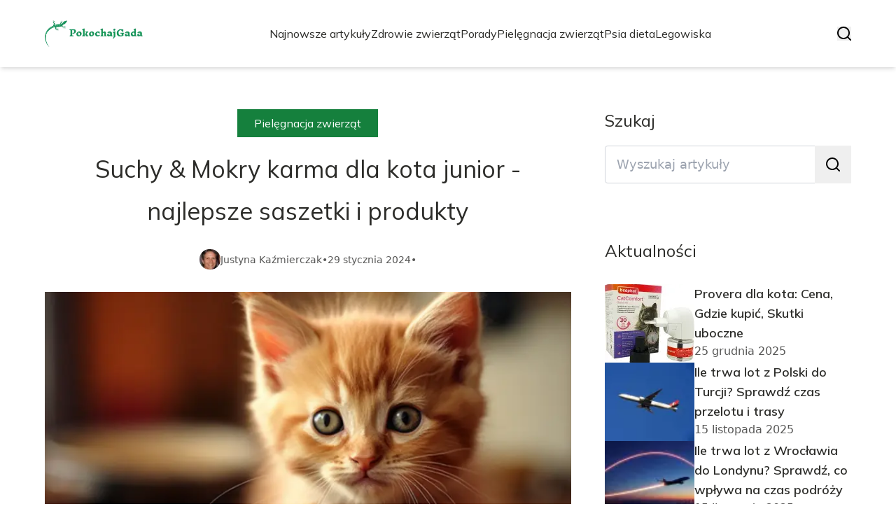

--- FILE ---
content_type: text/html; charset=utf-8
request_url: https://pokochajgada.pl/suchy-mokry-karma-dla-kota-junior-najlepsze-saszetki-i-produkty
body_size: 40673
content:
<!DOCTYPE html><html lang="pl" class="inter_28a50bef-module__viJdFW__variable mulish_248c324-module__GWeNhW__variable poppins_17f45ad1-module__GKJNuW__variable roboto_4122da53-module__t_RpXq__variable raleway_14793909-module__OsyNDW__variable barlow_1c8714d7-module__cO6ONq__variable lato_75681e7e-module__LVTjGW__variable oswald_82b6937e-module__00kWVa__variable"><head><meta charSet="utf-8"/><meta name="viewport" content="width=device-width, initial-scale=1, maximum-scale=5, user-scalable=yes"/><link rel="preload" as="image" imageSrcSet="/_next/image?url=https%3A%2F%2Ffrpyol0mhkke.compat.objectstorage.eu-frankfurt-1.oraclecloud.com%2Fblogcms-assets%2Flogo%2FCkL7DTFD2QO5ovWI9ltRial2WD6N7nk9X703teoB%2F8bb1716b5f99a71d691d245f9fd63ac0.webp&amp;w=256&amp;q=75 1x, /_next/image?url=https%3A%2F%2Ffrpyol0mhkke.compat.objectstorage.eu-frankfurt-1.oraclecloud.com%2Fblogcms-assets%2Flogo%2FCkL7DTFD2QO5ovWI9ltRial2WD6N7nk9X703teoB%2F8bb1716b5f99a71d691d245f9fd63ac0.webp&amp;w=384&amp;q=75 2x"/><link rel="preload" as="image" imageSrcSet="/_next/image?url=https%3A%2F%2Ffrpyol0mhkke.compat.objectstorage.eu-frankfurt-1.oraclecloud.com%2Fblogcms-assets%2Fthumbnail%2FmjpcnG2hU8LJKHQOTx6GIARsWV4cbg%2F5af2d7c4e6d582e6f83c540d0ac3f89c.webp&amp;w=640&amp;q=75 640w, /_next/image?url=https%3A%2F%2Ffrpyol0mhkke.compat.objectstorage.eu-frankfurt-1.oraclecloud.com%2Fblogcms-assets%2Fthumbnail%2FmjpcnG2hU8LJKHQOTx6GIARsWV4cbg%2F5af2d7c4e6d582e6f83c540d0ac3f89c.webp&amp;w=750&amp;q=75 750w, /_next/image?url=https%3A%2F%2Ffrpyol0mhkke.compat.objectstorage.eu-frankfurt-1.oraclecloud.com%2Fblogcms-assets%2Fthumbnail%2FmjpcnG2hU8LJKHQOTx6GIARsWV4cbg%2F5af2d7c4e6d582e6f83c540d0ac3f89c.webp&amp;w=828&amp;q=75 828w, /_next/image?url=https%3A%2F%2Ffrpyol0mhkke.compat.objectstorage.eu-frankfurt-1.oraclecloud.com%2Fblogcms-assets%2Fthumbnail%2FmjpcnG2hU8LJKHQOTx6GIARsWV4cbg%2F5af2d7c4e6d582e6f83c540d0ac3f89c.webp&amp;w=1080&amp;q=75 1080w, /_next/image?url=https%3A%2F%2Ffrpyol0mhkke.compat.objectstorage.eu-frankfurt-1.oraclecloud.com%2Fblogcms-assets%2Fthumbnail%2FmjpcnG2hU8LJKHQOTx6GIARsWV4cbg%2F5af2d7c4e6d582e6f83c540d0ac3f89c.webp&amp;w=1200&amp;q=75 1200w, /_next/image?url=https%3A%2F%2Ffrpyol0mhkke.compat.objectstorage.eu-frankfurt-1.oraclecloud.com%2Fblogcms-assets%2Fthumbnail%2FmjpcnG2hU8LJKHQOTx6GIARsWV4cbg%2F5af2d7c4e6d582e6f83c540d0ac3f89c.webp&amp;w=1920&amp;q=75 1920w, /_next/image?url=https%3A%2F%2Ffrpyol0mhkke.compat.objectstorage.eu-frankfurt-1.oraclecloud.com%2Fblogcms-assets%2Fthumbnail%2FmjpcnG2hU8LJKHQOTx6GIARsWV4cbg%2F5af2d7c4e6d582e6f83c540d0ac3f89c.webp&amp;w=2048&amp;q=75 2048w, /_next/image?url=https%3A%2F%2Ffrpyol0mhkke.compat.objectstorage.eu-frankfurt-1.oraclecloud.com%2Fblogcms-assets%2Fthumbnail%2FmjpcnG2hU8LJKHQOTx6GIARsWV4cbg%2F5af2d7c4e6d582e6f83c540d0ac3f89c.webp&amp;w=3840&amp;q=75 3840w" imageSizes="(max-width: 768px) 100vw, (max-width: 1200px) 980px, 980px" fetchPriority="high"/><link rel="stylesheet" href="/_next/static/chunks/c5e61406f2a80320.css" data-precedence="next"/><link rel="stylesheet" href="/_next/static/chunks/57e6335ef989a200.css" data-precedence="next"/><link rel="stylesheet" href="/_next/static/chunks/81528a4ef38f898c.css" data-precedence="next"/><link rel="preload" as="script" fetchPriority="low" href="/_next/static/chunks/65235e3bf93876f6.js"/><script src="/_next/static/chunks/a13dd6cba6e2cc39.js" async=""></script><script src="/_next/static/chunks/8008d994f91f0fb6.js" async=""></script><script src="/_next/static/chunks/7c9db98115e6621a.js" async=""></script><script src="/_next/static/chunks/e5a32dc6c98b1c24.js" async=""></script><script src="/_next/static/chunks/turbopack-f0aee048f20a8f98.js" async=""></script><script src="/_next/static/chunks/ff1a16fafef87110.js" async=""></script><script src="/_next/static/chunks/64c0a5e3a0354479.js" async=""></script><script src="/_next/static/chunks/9b8f256322c7c094.js" async=""></script><script src="/_next/static/chunks/27fb7a41f2b9cd01.js" async=""></script><script src="/_next/static/chunks/f72298fa77b9afbe.js" async=""></script><script src="/_next/static/chunks/933aa5eaa1fd32c6.js" async=""></script><script src="/_next/static/chunks/b74c329886258ae8.js" async=""></script><script src="/_next/static/chunks/a7a62f83c5723c8c.js" async=""></script><script src="/_next/static/chunks/1205d53948bbea73.js" async=""></script><script src="/_next/static/chunks/82e2461da0924ce1.js" async=""></script><script src="/_next/static/chunks/8a4dd8649c6938e3.js" async=""></script><script src="/_next/static/chunks/57d436729eb9fa71.js" async=""></script><script src="/_next/static/chunks/eb1e1dd5ffd8a42d.js" async=""></script><meta name="next-size-adjust" content=""/><meta name="publication-media-verification" content="2624749c4d444f4ca2adc44b2cb5faeb"/><title>Suchy &amp; Mokry karma dla kota junior - najlepsze saszetki i produkty</title><meta name="description" content="Przewodnik po najlepszych rodzajach mokrej karmy w saszetkach dla kota juniora. Dowiedz się jak wybrać produkt optymalny dla rozwoju Twojego kociaka. Sprawdź rankingi i porady."/><meta name="author" content="https://pokochajgada.pl/autorzy/justyna-kazmierczak"/><meta name="publisher" content="https://pokochajgada.pl"/><meta name="robots" content="index, follow"/><meta name="dns-prefetch" content="//cdn.jsdelivr.net"/><meta name="preconnect" content="https://fonts.googleapis.com"/><link rel="canonical" href="https://pokochajgada.pl/suchy-mokry-karma-dla-kota-junior-najlepsze-saszetki-i-produkty"/><link rel="alternate" type="application/rss+xml" href="https://pokochajgada.pl/feed.xml"/><meta property="og:title" content="Suchy &amp; Mokry karma dla kota junior - najlepsze saszetki i produkty"/><meta property="og:description" content="Przewodnik po najlepszych rodzajach mokrej karmy w saszetkach dla kota juniora. Dowiedz się jak wybrać produkt optymalny dla rozwoju Twojego kociaka. Sprawdź rankingi i porady."/><meta property="og:url" content="https://pokochajgada.pl/suchy-mokry-karma-dla-kota-junior-najlepsze-saszetki-i-produkty"/><meta property="og:site_name" content="pokochajgada.pl"/><meta property="og:locale" content="pl"/><meta property="og:image" content="https://frpyol0mhkke.compat.objectstorage.eu-frankfurt-1.oraclecloud.com/blogcms-assets/thumbnail/mjpcnG2hU8LJKHQOTx6GIARsWV4cbg/5af2d7c4e6d582e6f83c540d0ac3f89c.webp"/><meta property="og:image:width" content="800"/><meta property="og:image:height" content="600"/><meta property="og:type" content="website"/><meta name="twitter:card" content="summary_large_image"/><meta name="twitter:title" content="Suchy &amp; Mokry karma dla kota junior - najlepsze saszetki i produkty"/><meta name="twitter:description" content="Przewodnik po najlepszych rodzajach mokrej karmy w saszetkach dla kota juniora. Dowiedz się jak wybrać produkt optymalny dla rozwoju Twojego kociaka. Sprawdź rankingi i porady."/><meta name="twitter:image" content="https://frpyol0mhkke.compat.objectstorage.eu-frankfurt-1.oraclecloud.com/blogcms-assets/thumbnail/mjpcnG2hU8LJKHQOTx6GIARsWV4cbg/5af2d7c4e6d582e6f83c540d0ac3f89c.webp"/><meta name="twitter:image:width" content="800"/><meta name="twitter:image:height" content="600"/><link rel="icon" href="https://frpyol0mhkke.compat.objectstorage.eu-frankfurt-1.oraclecloud.com/blogcms-assets/favicon/GRduMeNY8P3pBoYBs0NuLUclvTTxrdg9jS9y8xWo/2e90785941df524ca234be5c008da5e3.webp"/><script src="/_next/static/chunks/a6dad97d9634a72d.js" noModule=""></script></head><body><div hidden=""><!--$--><!--/$--></div><div class="absolute left-0 top-0 opacity-0">pokochajgada.pl</div><main style="color:#2C2C29;font-family:var(--font-mulish)" class="poppins_17f45ad1-module__GKJNuW__variable inter_28a50bef-module__viJdFW__variable antialiased"><script type="application/ld+json">{"@context":"https://schema.org","@type":"ImageObject","url":"https://frpyol0mhkke.compat.objectstorage.eu-frankfurt-1.oraclecloud.com/blogcms-assets/logo/CkL7DTFD2QO5ovWI9ltRial2WD6N7nk9X703teoB/8bb1716b5f99a71d691d245f9fd63ac0.webp"}</script><script type="application/ld+json">{"@context":"https://schema.org","@type":"Corporation","@id":"https://pokochajgada.pl/","logo":"https://frpyol0mhkke.compat.objectstorage.eu-frankfurt-1.oraclecloud.com/blogcms-assets/logo/CkL7DTFD2QO5ovWI9ltRial2WD6N7nk9X703teoB/8bb1716b5f99a71d691d245f9fd63ac0.webp","legalName":"pokochajgada.pl","name":"pokochajgada.pl","address":{"@type":"PostalAddress","streetAddress":"ul. Morska 44AC, 94-749 Szczecin"},"contactPoint":[{"@type":"ContactPoint","telephone":"479 460 622","contactType":"customer service","email":"hello@pokochajgada.pl"}],"sameAs":["https://pokochajgada.pl"],"url":"https://pokochajgada.pl"}</script><!--$!--><template data-dgst="BAILOUT_TO_CLIENT_SIDE_RENDERING"></template><!--/$--><nav><div class="flex max-h-24 items-center bg-white/80 backdrop-blur-sm px-2 py-8 lg:px-0 shadow-md"><div class="standard-container-size-two max-h-24 flex items-center justify-between"><a href="/"><img alt="pokochajgada.pl" title="pokochajgada.pl" width="140" height="140" decoding="async" data-nimg="1" class="w-[120px] xl:w-[140px] hover:scale-90 duration-300" style="color:transparent" srcSet="/_next/image?url=https%3A%2F%2Ffrpyol0mhkke.compat.objectstorage.eu-frankfurt-1.oraclecloud.com%2Fblogcms-assets%2Flogo%2FCkL7DTFD2QO5ovWI9ltRial2WD6N7nk9X703teoB%2F8bb1716b5f99a71d691d245f9fd63ac0.webp&amp;w=256&amp;q=75 1x, /_next/image?url=https%3A%2F%2Ffrpyol0mhkke.compat.objectstorage.eu-frankfurt-1.oraclecloud.com%2Fblogcms-assets%2Flogo%2FCkL7DTFD2QO5ovWI9ltRial2WD6N7nk9X703teoB%2F8bb1716b5f99a71d691d245f9fd63ac0.webp&amp;w=384&amp;q=75 2x" src="/_next/image?url=https%3A%2F%2Ffrpyol0mhkke.compat.objectstorage.eu-frankfurt-1.oraclecloud.com%2Fblogcms-assets%2Flogo%2FCkL7DTFD2QO5ovWI9ltRial2WD6N7nk9X703teoB%2F8bb1716b5f99a71d691d245f9fd63ac0.webp&amp;w=384&amp;q=75"/></a><ul class="uppercase-text hidden gap-12 text-[#2C2C29] lg:flex lg:text-base 2xl:text-lg items-center scrollbar-hide"><li class="min-w-fit"><a class="null" href="/najnowsze-artykuly">Najnowsze artykuły</a></li><li><a class=" hover-green" href="https://pokochajgada.pl/kategorie/zdrowie-zwierzat">Zdrowie zwierząt</a></li><li><a class=" hover-green" href="https://pokochajgada.pl/kategorie/porady">Porady</a></li><li><a class=" hover-green" href="https://pokochajgada.pl/kategorie/pielegnacja-zwierzat">Pielęgnacja zwierząt</a></li><li><a class=" hover-green" href="https://pokochajgada.pl/kategorie/psia-dieta">Psia dieta</a></li><li><a class=" hover-green" href="https://pokochajgada.pl/kategorie/legowiska">Legowiska</a></li></ul><div class="hidden lg:flex items-center gap-6"><button title="search-button"><svg width="20" height="20" viewBox="0 0 20 20" fill="black" xmlns="http://www.w3.org/2000/svg"><path id="Search" fill-rule="evenodd" clip-rule="evenodd" d="M2 9C2 5.13401 5.13401 2 9 2C12.866 2 16 5.13401 16 9C16 10.886 15.2542 12.5977 14.0413 13.8564C14.0071 13.8827 13.9742 13.9116 13.9429 13.9429C13.9116 13.9742 13.8827 14.0071 13.8564 14.0413C12.5977 15.2542 10.886 16 9 16C5.13401 16 2 12.866 2 9ZM14.6177 16.0319C13.078 17.2635 11.125 18 9 18C4.02944 18 0 13.9706 0 9C0 4.02944 4.02944 0 9 0C13.9706 0 18 4.02944 18 9C18 11.125 17.2635 13.078 16.0319 14.6177L19.7071 18.2929C20.0976 18.6834 20.0976 19.3166 19.7071 19.7071C19.3166 20.0976 18.6834 20.0976 18.2929 19.7071L14.6177 16.0319Z"></path></svg></button></div><img alt="menu" title="menu" loading="lazy" width="20" height="20" decoding="async" data-nimg="1" class="block lg:hidden" style="color:transparent" src="/_next/static/media/hamburger_menu.b50f777d.svg"/></div></div></nav><!--$!--><template data-dgst="BAILOUT_TO_CLIENT_SIDE_RENDERING"></template><!--/$--><script type="application/ld+json">{"@context":"https://schema.org","@type":"BlogPosting","url":"https://pokochajgada.pl/suchy-mokry-karma-dla-kota-junior-najlepsze-saszetki-i-produkty","headline":"Suchy &amp; Mokry karma dla kota junior - najlepsze saszetki i produkty","image":["https://frpyol0mhkke.compat.objectstorage.eu-frankfurt-1.oraclecloud.com/blogcms-assets/thumbnail/mjpcnG2hU8LJKHQOTx6GIARsWV4cbg/5af2d7c4e6d582e6f83c540d0ac3f89c.webp"],"datePublished":"2024-01-29T10:30:00.000000Z","dateModified":"2024-01-29T10:30:00.000000Z","author":{"@type":"Person","name":"Justyna Kaźmierczak","url":"https://pokochajgada.pl/autorzy/justyna-kazmierczak"},"description":"Przewodnik po najlepszych rodzajach mokrej karmy w saszetkach dla kota juniora. Dowiedz się jak wybrać produkt optymalny dla rozwoju Twojego kociaka. Sprawdź rankingi i porady.","publisher":{"@type":"Organization","name":"pokochajgada.pl","logo":{"@type":"ImageObject","url":"https://frpyol0mhkke.compat.objectstorage.eu-frankfurt-1.oraclecloud.com/blogcms-assets/logo/CkL7DTFD2QO5ovWI9ltRial2WD6N7nk9X703teoB/8bb1716b5f99a71d691d245f9fd63ac0.webp"}},"isAccessibleForFree":true}</script><script type="application/ld+json">{"@context":"https://schema.org","@type":"BreadcrumbList","itemListElement":[{"@type":"ListItem","position":1,"name":"Strona główna","item":"https://pokochajgada.pl"},{"@type":"ListItem","position":2,"name":"Pielęgnacja zwierząt","item":"https://pokochajgada.pl/kategorie/pielegnacja-zwierzat"},{"@type":"ListItem","position":3,"name":"Suchy &amp; Mokry karma dla kota junior - najlepsze saszetki i produkty","item":"https://pokochajgada.pl/suchy-mokry-karma-dla-kota-junior-najlepsze-saszetki-i-produkty"}]}</script><script type="application/ld+json">{"@context":"https://schema.org","@type":"CreativeWorkSeries","name":"Suchy &amp; Mokry karma dla kota junior - najlepsze saszetki i produkty","aggregateRating":{"@type":"AggregateRating","ratingValue":2.5,"reviewCount":2}}</script><article class="standard-container-size-two relative mt-4 min-h-screen overflow-hidden py-3 lg:mt-32 lg:overflow-visible"><section class="mt-20 grid grid-cols-9 lg:mt-4 lg:gap-x-12 2xl:gap-x-8 relative"><div class="col-span-9 mb-2 lg:col-span-6"><div class="flex w-full flex-col items-center"><a href="kategorie/pielegnacja-zwierzat"><div class="bg-green uppercase-text px-6 py-2 text-sm text-white lg:text-base">Pielęgnacja zwierząt</div></a><h1 class="uppercase-text my-4 text-center text-3xl lg:mb-6 lg:text-[40px] lg:leading-[60px] xl:text-[34px] 2xl:text-[40px]">Suchy &amp; Mokry karma dla kota junior - najlepsze saszetki i produkty</h1><div class="flex items-center gap-x-3 text-sm"><a aria-label="Justyna Kaźmierczak" href="/autorzy/justyna-kazmierczak"><figure class="relative rounded-full"><img alt="Autor Justyna Kaźmierczak" loading="lazy" width="30" height="30" decoding="async" data-nimg="1" class="rounded-full object-cover hidden lg:block" style="color:transparent" srcSet="/_next/image?url=https%3A%2F%2Ffrpyol0mhkke.compat.objectstorage.eu-frankfurt-1.oraclecloud.com%2Fblogcms-assets%2Favatar%2FxSQdgxzOjlGmWsZuDeuIQnYQ50sRnTFNp0HXano3%2Fc7c930a658ea89d3c4ff3b24aaa07145.webp&amp;w=32&amp;q=75 1x, /_next/image?url=https%3A%2F%2Ffrpyol0mhkke.compat.objectstorage.eu-frankfurt-1.oraclecloud.com%2Fblogcms-assets%2Favatar%2FxSQdgxzOjlGmWsZuDeuIQnYQ50sRnTFNp0HXano3%2Fc7c930a658ea89d3c4ff3b24aaa07145.webp&amp;w=64&amp;q=75 2x" src="/_next/image?url=https%3A%2F%2Ffrpyol0mhkke.compat.objectstorage.eu-frankfurt-1.oraclecloud.com%2Fblogcms-assets%2Favatar%2FxSQdgxzOjlGmWsZuDeuIQnYQ50sRnTFNp0HXano3%2Fc7c930a658ea89d3c4ff3b24aaa07145.webp&amp;w=64&amp;q=75"/></figure></a><div class="flex items-center gap-2 font-sans text-[#575756]"><a aria-label="Justyna Kaźmierczak" href="/autorzy/justyna-kazmierczak">Justyna Kaźmierczak</a>•<span>29 stycznia 2024</span>•</div></div></div><figure style="width:100%"><img alt="Suchy &amp; Mokry karma dla kota junior - najlepsze saszetki i produkty" fetchPriority="high" width="980" height="400" decoding="async" data-nimg="1" class="h-[260px] lg:h-[480px] xl:h-[560px] object-cover" style="color:transparent;width:100%;margin-top:32px;background-size:cover;background-position:50% 50%;background-repeat:no-repeat;background-image:url(&quot;data:image/svg+xml;charset=utf-8,%3Csvg xmlns=&#x27;http://www.w3.org/2000/svg&#x27; viewBox=&#x27;0 0 980 400&#x27;%3E%3Cfilter id=&#x27;b&#x27; color-interpolation-filters=&#x27;sRGB&#x27;%3E%3CfeGaussianBlur stdDeviation=&#x27;20&#x27;/%3E%3CfeColorMatrix values=&#x27;1 0 0 0 0 0 1 0 0 0 0 0 1 0 0 0 0 0 100 -1&#x27; result=&#x27;s&#x27;/%3E%3CfeFlood x=&#x27;0&#x27; y=&#x27;0&#x27; width=&#x27;100%25&#x27; height=&#x27;100%25&#x27;/%3E%3CfeComposite operator=&#x27;out&#x27; in=&#x27;s&#x27;/%3E%3CfeComposite in2=&#x27;SourceGraphic&#x27;/%3E%3CfeGaussianBlur stdDeviation=&#x27;20&#x27;/%3E%3C/filter%3E%3Cimage width=&#x27;100%25&#x27; height=&#x27;100%25&#x27; x=&#x27;0&#x27; y=&#x27;0&#x27; preserveAspectRatio=&#x27;none&#x27; style=&#x27;filter: url(%23b);&#x27; href=&#x27;[data-uri]&#x27;/%3E%3C/svg%3E&quot;)" sizes="(max-width: 768px) 100vw, (max-width: 1200px) 980px, 980px" srcSet="/_next/image?url=https%3A%2F%2Ffrpyol0mhkke.compat.objectstorage.eu-frankfurt-1.oraclecloud.com%2Fblogcms-assets%2Fthumbnail%2FmjpcnG2hU8LJKHQOTx6GIARsWV4cbg%2F5af2d7c4e6d582e6f83c540d0ac3f89c.webp&amp;w=640&amp;q=75 640w, /_next/image?url=https%3A%2F%2Ffrpyol0mhkke.compat.objectstorage.eu-frankfurt-1.oraclecloud.com%2Fblogcms-assets%2Fthumbnail%2FmjpcnG2hU8LJKHQOTx6GIARsWV4cbg%2F5af2d7c4e6d582e6f83c540d0ac3f89c.webp&amp;w=750&amp;q=75 750w, /_next/image?url=https%3A%2F%2Ffrpyol0mhkke.compat.objectstorage.eu-frankfurt-1.oraclecloud.com%2Fblogcms-assets%2Fthumbnail%2FmjpcnG2hU8LJKHQOTx6GIARsWV4cbg%2F5af2d7c4e6d582e6f83c540d0ac3f89c.webp&amp;w=828&amp;q=75 828w, /_next/image?url=https%3A%2F%2Ffrpyol0mhkke.compat.objectstorage.eu-frankfurt-1.oraclecloud.com%2Fblogcms-assets%2Fthumbnail%2FmjpcnG2hU8LJKHQOTx6GIARsWV4cbg%2F5af2d7c4e6d582e6f83c540d0ac3f89c.webp&amp;w=1080&amp;q=75 1080w, /_next/image?url=https%3A%2F%2Ffrpyol0mhkke.compat.objectstorage.eu-frankfurt-1.oraclecloud.com%2Fblogcms-assets%2Fthumbnail%2FmjpcnG2hU8LJKHQOTx6GIARsWV4cbg%2F5af2d7c4e6d582e6f83c540d0ac3f89c.webp&amp;w=1200&amp;q=75 1200w, /_next/image?url=https%3A%2F%2Ffrpyol0mhkke.compat.objectstorage.eu-frankfurt-1.oraclecloud.com%2Fblogcms-assets%2Fthumbnail%2FmjpcnG2hU8LJKHQOTx6GIARsWV4cbg%2F5af2d7c4e6d582e6f83c540d0ac3f89c.webp&amp;w=1920&amp;q=75 1920w, /_next/image?url=https%3A%2F%2Ffrpyol0mhkke.compat.objectstorage.eu-frankfurt-1.oraclecloud.com%2Fblogcms-assets%2Fthumbnail%2FmjpcnG2hU8LJKHQOTx6GIARsWV4cbg%2F5af2d7c4e6d582e6f83c540d0ac3f89c.webp&amp;w=2048&amp;q=75 2048w, /_next/image?url=https%3A%2F%2Ffrpyol0mhkke.compat.objectstorage.eu-frankfurt-1.oraclecloud.com%2Fblogcms-assets%2Fthumbnail%2FmjpcnG2hU8LJKHQOTx6GIARsWV4cbg%2F5af2d7c4e6d582e6f83c540d0ac3f89c.webp&amp;w=3840&amp;q=75 3840w" src="/_next/image?url=https%3A%2F%2Ffrpyol0mhkke.compat.objectstorage.eu-frankfurt-1.oraclecloud.com%2Fblogcms-assets%2Fthumbnail%2FmjpcnG2hU8LJKHQOTx6GIARsWV4cbg%2F5af2d7c4e6d582e6f83c540d0ac3f89c.webp&amp;w=3840&amp;q=75"/></figure><div class="mt-12"><p class="uppercase-text mb-4 text-xl lg:text-2xl">Spis treści</p><ul class="content-table-two-green"><li><a href="#karma-dla-kociat-juniora-mokra">Karma dla kociąt juniora mokra</a><ul><li><a href="#mokra-karma-wzmacnia-odpornosc-kociat">Mokra karma wzmacnia odporność kociąt</a></li></ul></li><li><a href="#jaka-karma-dla-malych-kotkow-mokra">Jaka karma dla małych kotków mokra?</a><ul><li><a href="#ranking-saszetek-dla-kociat">Ranking saszetek dla kociąt</a></li></ul></li><li><a href="#mokra-karma-a-rozwoj-kociat-juniorow">Mokra karma a rozwój kociąt juniorów</a></li><li><a href="#karma-mokra-dla-kociat-dobor-i-zalety">Karma mokra dla kociąt dobór i zalety</a><ul><li><a href="#glowne-zalety-karmy-mokrej-dla-kociat">Główne zalety karmy mokrej dla kociąt</a></li></ul></li><li><a href="#saszetki-karmy-mokrej-dla-kociat">Saszetki karmy mokrej dla kociąt</a><ul><li><a href="#kluczowe-kryteria-doboru-saszetek">Kluczowe kryteria doboru saszetek</a></li></ul></li><li><a href="#mokre-karma-junior-optymalny-wybor">Mokre karma junior optymalny wybór</a></li><li><a href="#podsumowanie">Podsumowanie</a></li></ul></div><div class="post-text-two-green font-poppins uppercase-text-post col-span-9 quote-green link-green mt-6 lg:mt-8 lg:col-span-5">
<p><a href="https://pokochajgada.pl/wlasciwa-karma-dla-kota-z-problemami-gastrycznymi-poradnik-zywienia">Karma dla kota</a> junior mokra jest istotnym elementem prawidłowego rozwoju młodych kociąt. W publikacji tej przedstawimy kluczowe informacje dotyczące wyboru odpowiedniej karmy mokrej dla kociąt w okresie wzrostu, aby zapewnić im wszystkie potrzebne składniki odżywcze. Omówimy zalety karmy mokrej, przedstawimy ranking najlepszych marek saszetek dla kociąt oraz podpowiemy jak dobrać odpowiednią karmę do wieku kocięcia.</p>
<b>Kluczowe wnioski:</b><ul>
<li>Karma mokra zapewnia optymalny rozwój kostny i mięśniowy</li>
<li>Saszetki dla kociąt powinny być dostosowane do ich wieku</li>
<li>Najlepsze marki to Porta, Animonda i Cosma</li>
<li>Karmę warto łączyć z naturalnym mięsem i rybami</li>
<li>Mokra karma kociąt nie powinna zawierać konserwantów</li>
</ul>
<h2 id="karma-dla-kociat-juniora-mokra">Karma dla kociąt juniora mokra</h2>
<p>Wybór odpowiedniej <a href="https://pokochajgada.pl/sucha-karma-dla-malych-psow-najlepsza-karma-dla-malych-ras">karmy dla</a> kociąt w okresie wzrostu jest kluczowy dla ich prawidłowego rozwoju. Szczególnie polecane są w tym czasie karmy mokre w saszetkach, które zawierają wszystkie niezbędne składniki odżywcze. Dostarczają witamin, aminokwasów, kwasów tłuszczowych, minerałów i białka koniecznych do budowania kości, mięśni czy układu odpornościowego.</p>
<p>Mokra karma w saszetkach ma szereg zalet w porównaniu do karmy suchej. Jest łatwiej trawiona, smaczniejsza i chętniej zjadana przez kocięta. Nie obciąża nerek i nie powoduje zaparć. Można ją bezpiecznie stosować od pierwszych dni życia kociaka.</p>
<h3 id="mokra-karma-wzmacnia-odpornosc-kociat">Mokra karma wzmacnia odporność kociąt</h3>
<p>Mokra <a href="https://pokochajgada.pl/karma-dla-szczeniaka-owczarka-niemieckiego-sucha-karma-dla-owczarka-niemieckiego-dlugowlosego">karma dla</a> kociąt z uwagi na wysoką przyswajalność składników odżywczych, pozytywnie wpływa na rozwój odporności. Dostarcza witaminy, aminokwasy i kwasy tłuszczowe niezbędne do prawidłowego funkcjonowania układu immunologicznego kociąt w okresie wzrostu.</p>
<p>Wzmacnia naturalne mechanizmy obronne organizmu, dzięki czemu kocięta są mniej podatne na różnego rodzaju infekcje i schorzenia. Odpowiednio odżywione wykazują większą odporność na choroby.</p>
<h2 id="jaka-karma-dla-malych-kotkow-mokra">Jaka karma dla małych kotków mokra?</h2>
<p>Wybierając karmę mokrą dla kociąt, należy zwrócić uwagę przede wszystkim na jej skład. Kluczowe znaczenie ma odpowiednia zawartość białka (minimum 10%), wysokiej jakości tłuszczy i węglowodanów. Równie ważna jest obecność prebiotyków i probiotyków, które wpływają pozytywnie na układ pokarmowy.</p>
<p><a href="https://pokochajgada.pl/felix-saszetki-dla-kota-karma-felix-saszetki">Saszetki dla</a> kociąt powinny być dopasowane do ich wieku i wagi – producenci oferują specjalne serie dedykowane maluszkom w okresie intensywnego wzrostu i rozwoju. Oprócz podstawowych linii dostępne są też serie delikatne, przeznaczone dla wrażliwych kociąt oraz premium z dodatkami, np. z kurczakiem czy indykiem.</p>
<h3 id="ranking-saszetek-dla-kociat">Ranking saszetek dla kociąt</h3>
<blockquote><b>Najlepsze marki mokrych karmy w saszetkach dla kociąt to m.in. Porta, Cosma, Animonda, Purina, Eukanuba.</b></blockquote>
<p>Wysoko oceniane są karmy z polskiej marki Porta z linii Kitten, Cosma Kitten, z dodatkami mięsa, warzyw i owoców oraz Animonda JuniorCare, która zawiera wysokowartościowe białko i oleje roślinne. Dobrym wyborem będzie też np. Purina Junior uzupełniona prebiotykami i witaminami.</p>

<h2 id="mokra-karma-a-rozwoj-kociat-juniorow">Mokra karma a rozwój kociąt juniorów</h2>
<p>Prawidłowe, zbilansowane żywienie ma ogromne znaczenie dla harmonijnego rozwoju młodych zwierząt. Okres od urodzenia do 12 miesiąca życia jest kluczowy – w tym czasie kształtuje się ich budowa kostno-szkieletowa, rozwijają mięśnie, układ odpornościowy, zęby czy futro.</p>
<p>Karmienie saszetkami w tym okresie gwarantuje podaż wszystkich niezbędnych witamin i mikroelementów, które wspierają prawidłowy proces dojrzewania. <a href="https://pokochajgada.pl/miamor-karma-dla-kota-smakowita-karma-mokra">Karma mokra</a> ułatwia także rozwój mlecznych zębów kociąt oraz wspomaga trawienie.</p>
<table class="gen">
<tr>
<td>Wiek kociaka</td>
<td>Karma</td>
</tr>
<tr>
<td>0-2 mies.</td>
<td>Saszetka 1. Kitten / Junior</td>
</tr>
<tr>
<td>2-6 mies.</td>
<td>Saszetka 2. Kitten / Junior</td>
</tr>
<tr>
<td>6-12 mies.</td>
<td>Saszetka Babycat / Kid</td>
</tr>
</table>
<h2 id="karma-mokra-dla-kociat-dobor-i-zalety">Karma mokra dla kociąt dobór i zalety</h2>
<img alt="Suchy &amp; Mokry karma dla kota junior - najlepsze saszetki i produkty" class="image" loading="lazy" src="https://frpyol0mhkke.compat.objectstorage.eu-frankfurt-1.oraclecloud.com/blogcms-assets/post_image/Ou5cWelGAJQf9Ti1oKdont9etO14ya/ccdf2708dcc221c1f9467469947b2070.webp"><p>Dobierając karmę dla kociąt, należy zwrócić uwagę na składnik, wiek i ewentualne dolegliwości zwierzęcia. Dla zdrowych kociąt w okresie intensywnego wzrostu najlepszy będzie wybór karmy mokrej przeznaczonej dla kociąt w odpowiednim przedziale wiekowym.</p>
<p>Saszetki zawierające wysokobiałkowe składniki, takie jak drób, ryby lub jaja wspierają prawidłowy rozwój mięśni i szkieletu. Z kolei dodatek warzyw, owoców, ziół dostarcza cennych witamin i przeciwutleniaczy.</p>
<p>Warto łączyć karmienie gotowymi saszetkami ze świeżym, ugotowanym mięsem drobiowym, chudymi wędlinami czy rybami. Taki dodatek będzie smacznym urozmaiceniem diety.</p>
<h3 id="glowne-zalety-karmy-mokrej-dla-kociat">Główne zalety karmy mokrej dla kociąt</h3>
<ul>
<li>Wysoka przyswajalność składników</li>
<li>Łatwość trawienia</li>
<li>Smaczna, chętnie zjadana</li>
<li>Zapobiega niedoborom witamin</li>
<li>Wspiera wzrost i rozwój</li>
</ul>
<h2 id="saszetki-karmy-mokrej-dla-kociat">Saszetki karmy mokrej dla kociąt</h2>
<p>Najlepszym rozwiązaniem dla młodych zwierząt są gotowe saszetki z karmą mokrą, które są produkowane z zachowaniem wysokich norm bezpieczeństwa i jakości. Karma mokra w tubkach czy puszkach zachowuje świeżość i wartości odżywcze dzięki odpowiednim procesom obróbki i konserwacji.</p>
<p>Szeroka oferta daje możliwość dopasowania składu do upodobań kociąt w różnym wieku. Dostępne są saszetki z kurczakiem, kaczką, indykiem, jagnięciną czy dzikim królikiem. Oprócz mięsa zawierają dodatki warzywne, witaminy, oleje i prebiotyki.</p>
<p>Niektórzy producenci oferują serię karm przeznaczonych dla kociąt z dolegliwościami żołądkowo-jelitowymi czy skłonnością do alergii. Zawierają specjalnie dobrane składniki, ułatwiające trawienie.</p>
<h3 id="kluczowe-kryteria-doboru-saszetek">Kluczowe kryteria doboru saszetek</h3>
<ul>
<li>Wiek kocięcia</li>
<li>Stan zdrowia</li>
<li>Skłonności żywieniowe</li>
<li>Marka i skład</li>
<li>Cena i dostępność</li>
</ul>
<h2 id="mokre-karma-junior-optymalny-wybor">Mokre karma junior optymalny wybór</h2>
<p>Podsumowując, karma mokra w saszetkach jest optymalnym wyborem dla kociąt w okresie intensywnego rozwoju. Dostarcza niezbędnych składników odżywczych w łatwej do strawienia formie. Jest chętniej zjadana niż tradycyjna karma sucha.</p>
<p>Najlepszym rozwiązaniem są dedykowane saszetki dla kociąt (kitten, junior) z wysokogatunkowym białkiem i cennymi kwasami tłuszczowymi Omega. Dobrej jakości karma mokra powinna być kompletna i zbilansowana, dzięki czemu zapewnia optymalne warunki do prawidłowego wzrostu i rozwoju kociąt.</p>
<h2 id="podsumowanie">Podsumowanie</h2>
<p>W artykule omówione zostały kluczowe kwestie związane z wyborem odpowiedniej saszetki z mokrą karmą dla kota juniora. Przedstawione informacje mają pomóc w doborze optymalnych produktów, które zapewnią prawidłowy rozwój młodych kociąt.</p>
<p>Porady obejmują m.in. wskazówki, na co zwrócić uwagę przy wyborze konkretnej <a href="https://pokochajgada.pl/poprawne-dawkowanie-mokrej-karmy-dla-kota-kompletne-zasady-zywienia">mokrej karmy dla</a> kota juniora. Omówione zostały najważniejsze kryteria, w tym skład, wiek kocięcia, ewentualne dolegliwości zdrowotne. Przedstawiony też ranking rekomendowanych marek karmy w saszetce.</p>
<p>Ponadto artykuł zawiera szczegółowe informacje, w jaki sposób prawidłowo zbilansowana karma mokra zapewnia optymalne warunki do harmonijnego rozwoju młodych kotów. Odpowiednie karmienie wspiera bowiem wzrost, rozwój mięśni, kości, zębów i poprawia odporność.</p>
<p>Mamy nadzieję, że informacje te będą pomocne w doborze odpowiednich saszetek z karmą mokrą dla Twojego kociaka. W razie dodatkowych pytań, pozostajemy do dyspozycji.</p>
</div><div class="mt-12 w-full"><div class="mt-6 flex-col items-start gap-2 flex w-full"><div class="flex w-full items-center justify-between gap-12"><div class="inline-flex min-w-fit items-center gap-2"><svg width="20" height="20" viewBox="0 0 20 20" fill="green" xmlns="http://www.w3.org/2000/svg"><path id="Vector" d="M8.9271 0.695722L6.48599 5.86696L1.02432 6.69889C0.0448775 6.84731 -0.347645 8.10887 0.362634 8.83144L4.31403 12.8544L3.37945 18.5373C3.21123 19.5645 4.24674 20.3339 5.11403 19.8535L10 17.1702L14.886 19.8535C15.7533 20.33 16.7888 19.5645 16.6206 18.5373L15.686 12.8544L19.6374 8.83144C20.3476 8.10887 19.9551 6.84731 18.9757 6.69889L13.514 5.86696L11.0729 0.695722C10.6355 -0.226039 9.36823 -0.237757 8.9271 0.695722Z"></path></svg><p class="uppercase-text text-xl">Oceń artykuł</p></div><div class="h-0.5 w-full bg-green"></div></div><div class="mt-4 flex items-center gap-0.5"><div><img alt="rating-fill" loading="lazy" width="25" height="25" decoding="async" data-nimg="1" style="color:transparent" src="/_next/static/media/outline_star.1df64093.svg"/></div><div><img alt="rating-fill" loading="lazy" width="25" height="25" decoding="async" data-nimg="1" style="color:transparent" src="/_next/static/media/outline_star.1df64093.svg"/></div><div><img alt="rating-fill" loading="lazy" width="25" height="25" decoding="async" data-nimg="1" style="color:transparent" src="/_next/static/media/outline_star.1df64093.svg"/></div><div><img alt="rating-outline" loading="lazy" width="25" height="25" decoding="async" data-nimg="1" style="color:transparent" src="/_next/static/media/fill_star.15a28a8b.svg"/></div><div><img alt="rating-outline" loading="lazy" width="25" height="25" decoding="async" data-nimg="1" style="color:transparent" src="/_next/static/media/fill_star.15a28a8b.svg"/></div></div><div class="mt-4 font-sans text-sm text-[#575756] lg:mt-2 lg:text-base">Ocena<!-- -->: <!-- -->2.50<!-- --> <!-- -->Liczba głosów<!-- -->:<!-- --> <!-- -->2</div></div></div><div class="mt-12 lg:mt-24"><div class="flex w-full items-center justify-between gap-12"><div class="inline-flex items-center min-w-fit gap-2"><svg width="20" height="16" viewBox="0 0 20 16" fill="green" xmlns="http://www.w3.org/2000/svg"><path id="Vector" d="M15.5607 7.06065L8.93934 0.439344C8.65804 0.158039 8.27651 2.08024e-06 7.87869 0H1.5C0.671562 0 0 0.671562 0 1.5V7.87869C2.08024e-06 8.27651 0.158039 8.65804 0.439344 8.93934L7.06065 15.5607C7.6464 16.1464 8.59615 16.1465 9.18197 15.5607L15.5607 9.18197C16.1464 8.59619 16.1464 7.64644 15.5607 7.06065ZM3.5 5C2.67156 5 2 4.32844 2 3.5C2 2.67156 2.67156 2 3.5 2C4.32844 2 5 2.67156 5 3.5C5 4.32844 4.32844 5 3.5 5ZM19.5607 9.18197L13.182 15.5607C12.5962 16.1464 11.6464 16.1464 11.0607 15.5607L11.0494 15.5494L16.4887 10.1101C17.02 9.57884 17.3125 8.87256 17.3125 8.12131C17.3125 7.37006 17.0199 6.66378 16.4887 6.13256L10.3562 0H11.8787C12.2765 2.08024e-06 12.658 0.158039 12.9393 0.439344L19.5607 7.06065C20.1464 7.64644 20.1464 8.59619 19.5607 9.18197Z"></path></svg><p class="text-xl uppercase-text">Tagi</p></div><div class="h-0.5 w-full bg-green"></div></div><div class="mt-10 flex flex-wrap gap-4"><div class="bg-light-green text-sm lg:text-base uppercase-text px-4 lg:px-6 py-2.5">saszetki dla kota junior</div><div class="bg-light-green text-sm lg:text-base uppercase-text px-4 lg:px-6 py-2.5">najlepsza karma dla kota juniora</div><div class="bg-light-green text-sm lg:text-base uppercase-text px-4 lg:px-6 py-2.5">mokra karma dla kota junior ranking</div><div class="bg-light-green text-sm lg:text-base uppercase-text px-4 lg:px-6 py-2.5">sucha karma dla kota junior ranking</div><div class="bg-light-green text-sm lg:text-base uppercase-text px-4 lg:px-6 py-2.5">karma dla kota junior ranking</div><div class="bg-light-green text-sm lg:text-base uppercase-text px-4 lg:px-6 py-2.5">saszetki dla kota junior ranking</div></div></div><div class="bg-light-green mt-16 flex w-full flex-col items-center gap-6 p-6 lg:flex-row lg:items-start lg:gap-12 lg:p-16"><a href="/autorzy/justyna-kazmierczak"><figure class="relative h-[100px] w-[100px] lg:h-[148px] lg:w-[148px]"><img alt="Autor Justyna Kaźmierczak" loading="lazy" decoding="async" data-nimg="fill" class="rounded-full shadow-md shadow-gray-300" style="position:absolute;height:100%;width:100%;left:0;top:0;right:0;bottom:0;color:transparent" sizes="100%" srcSet="/_next/image?url=https%3A%2F%2Ffrpyol0mhkke.compat.objectstorage.eu-frankfurt-1.oraclecloud.com%2Fblogcms-assets%2Favatar%2FxSQdgxzOjlGmWsZuDeuIQnYQ50sRnTFNp0HXano3%2Fc7c930a658ea89d3c4ff3b24aaa07145.webp&amp;w=32&amp;q=75 32w, /_next/image?url=https%3A%2F%2Ffrpyol0mhkke.compat.objectstorage.eu-frankfurt-1.oraclecloud.com%2Fblogcms-assets%2Favatar%2FxSQdgxzOjlGmWsZuDeuIQnYQ50sRnTFNp0HXano3%2Fc7c930a658ea89d3c4ff3b24aaa07145.webp&amp;w=48&amp;q=75 48w, /_next/image?url=https%3A%2F%2Ffrpyol0mhkke.compat.objectstorage.eu-frankfurt-1.oraclecloud.com%2Fblogcms-assets%2Favatar%2FxSQdgxzOjlGmWsZuDeuIQnYQ50sRnTFNp0HXano3%2Fc7c930a658ea89d3c4ff3b24aaa07145.webp&amp;w=64&amp;q=75 64w, /_next/image?url=https%3A%2F%2Ffrpyol0mhkke.compat.objectstorage.eu-frankfurt-1.oraclecloud.com%2Fblogcms-assets%2Favatar%2FxSQdgxzOjlGmWsZuDeuIQnYQ50sRnTFNp0HXano3%2Fc7c930a658ea89d3c4ff3b24aaa07145.webp&amp;w=96&amp;q=75 96w, /_next/image?url=https%3A%2F%2Ffrpyol0mhkke.compat.objectstorage.eu-frankfurt-1.oraclecloud.com%2Fblogcms-assets%2Favatar%2FxSQdgxzOjlGmWsZuDeuIQnYQ50sRnTFNp0HXano3%2Fc7c930a658ea89d3c4ff3b24aaa07145.webp&amp;w=128&amp;q=75 128w, /_next/image?url=https%3A%2F%2Ffrpyol0mhkke.compat.objectstorage.eu-frankfurt-1.oraclecloud.com%2Fblogcms-assets%2Favatar%2FxSQdgxzOjlGmWsZuDeuIQnYQ50sRnTFNp0HXano3%2Fc7c930a658ea89d3c4ff3b24aaa07145.webp&amp;w=256&amp;q=75 256w, /_next/image?url=https%3A%2F%2Ffrpyol0mhkke.compat.objectstorage.eu-frankfurt-1.oraclecloud.com%2Fblogcms-assets%2Favatar%2FxSQdgxzOjlGmWsZuDeuIQnYQ50sRnTFNp0HXano3%2Fc7c930a658ea89d3c4ff3b24aaa07145.webp&amp;w=384&amp;q=75 384w, /_next/image?url=https%3A%2F%2Ffrpyol0mhkke.compat.objectstorage.eu-frankfurt-1.oraclecloud.com%2Fblogcms-assets%2Favatar%2FxSQdgxzOjlGmWsZuDeuIQnYQ50sRnTFNp0HXano3%2Fc7c930a658ea89d3c4ff3b24aaa07145.webp&amp;w=640&amp;q=75 640w, /_next/image?url=https%3A%2F%2Ffrpyol0mhkke.compat.objectstorage.eu-frankfurt-1.oraclecloud.com%2Fblogcms-assets%2Favatar%2FxSQdgxzOjlGmWsZuDeuIQnYQ50sRnTFNp0HXano3%2Fc7c930a658ea89d3c4ff3b24aaa07145.webp&amp;w=750&amp;q=75 750w, /_next/image?url=https%3A%2F%2Ffrpyol0mhkke.compat.objectstorage.eu-frankfurt-1.oraclecloud.com%2Fblogcms-assets%2Favatar%2FxSQdgxzOjlGmWsZuDeuIQnYQ50sRnTFNp0HXano3%2Fc7c930a658ea89d3c4ff3b24aaa07145.webp&amp;w=828&amp;q=75 828w, /_next/image?url=https%3A%2F%2Ffrpyol0mhkke.compat.objectstorage.eu-frankfurt-1.oraclecloud.com%2Fblogcms-assets%2Favatar%2FxSQdgxzOjlGmWsZuDeuIQnYQ50sRnTFNp0HXano3%2Fc7c930a658ea89d3c4ff3b24aaa07145.webp&amp;w=1080&amp;q=75 1080w, /_next/image?url=https%3A%2F%2Ffrpyol0mhkke.compat.objectstorage.eu-frankfurt-1.oraclecloud.com%2Fblogcms-assets%2Favatar%2FxSQdgxzOjlGmWsZuDeuIQnYQ50sRnTFNp0HXano3%2Fc7c930a658ea89d3c4ff3b24aaa07145.webp&amp;w=1200&amp;q=75 1200w, /_next/image?url=https%3A%2F%2Ffrpyol0mhkke.compat.objectstorage.eu-frankfurt-1.oraclecloud.com%2Fblogcms-assets%2Favatar%2FxSQdgxzOjlGmWsZuDeuIQnYQ50sRnTFNp0HXano3%2Fc7c930a658ea89d3c4ff3b24aaa07145.webp&amp;w=1920&amp;q=75 1920w, /_next/image?url=https%3A%2F%2Ffrpyol0mhkke.compat.objectstorage.eu-frankfurt-1.oraclecloud.com%2Fblogcms-assets%2Favatar%2FxSQdgxzOjlGmWsZuDeuIQnYQ50sRnTFNp0HXano3%2Fc7c930a658ea89d3c4ff3b24aaa07145.webp&amp;w=2048&amp;q=75 2048w, /_next/image?url=https%3A%2F%2Ffrpyol0mhkke.compat.objectstorage.eu-frankfurt-1.oraclecloud.com%2Fblogcms-assets%2Favatar%2FxSQdgxzOjlGmWsZuDeuIQnYQ50sRnTFNp0HXano3%2Fc7c930a658ea89d3c4ff3b24aaa07145.webp&amp;w=3840&amp;q=75 3840w" src="/_next/image?url=https%3A%2F%2Ffrpyol0mhkke.compat.objectstorage.eu-frankfurt-1.oraclecloud.com%2Fblogcms-assets%2Favatar%2FxSQdgxzOjlGmWsZuDeuIQnYQ50sRnTFNp0HXano3%2Fc7c930a658ea89d3c4ff3b24aaa07145.webp&amp;w=3840&amp;q=75"/></figure></a><div class="flex flex-col gap-2"><a class="uppercase-text text-center text-xl lg:text-left lg:text-[28px]" href="/autorzy/justyna-kazmierczak">Justyna Kaźmierczak</a><div class="line-clamp-4 text-center font-sans text-sm text-[#575756] lg:text-left lg:text-base">Nazywam się Justyna Kaźmierczak i od ponad dziesięciu lat zajmuję się tematyką zwierząt, zarówno w kontekście ich hodowli, jak i ochrony. Moje doświadczenie obejmuje pracę w schroniskach dla zwierząt oraz współpracę z organizacjami zajmującymi się ich rehabilitacją. Posiadam również wykształcenie w dziedzinie zoologii, co pozwala mi na rzetelne i fachowe podejście do każdego tematu.

Specjalizuję się w pisaniu artykułów dotyczących zdrowia i dobrostanu zwierząt, a także w edukacji właścicieli na temat odpowiedzialnej opieki nad pupilami. W mojej pracy kieruję się pasją do zwierząt oraz chęcią dzielenia się wiedzą, co pozwala mi na tworzenie treści, które są nie tylko informacyjne, ale i inspirujące dla czytelników.

Moim celem jest promowanie świadomego podejścia do opieki nad zwierzętami oraz zachęcanie do działania na rzecz ich ochrony. Wierzę, że każdy z nas może przyczynić się do poprawy losu naszych czworonożnych przyjaciół, a poprzez moje teksty pragnę inspirować innych do podejmowania takich działań.</div></div></div><div class="mt-12 gap-4"><div class="flex w-full flex-col items-start justify-between gap-8 lg:flex-row lg:items-center lg:gap-12"><div class="inline-flex min-w-fit items-center gap-3"><svg width="20" height="18" viewBox="0 0 20 18" xmlns="http://www.w3.org/2000/svg" fill="green"><path id="Vector" d="M19.6754 6.34161L12.8003 0.235081C12.1985 -0.299494 11.25 0.134474 11.25 0.964883V4.18129C4.97543 4.25518 0 5.54865 0 11.6649C0 14.1335 1.54613 16.5791 3.2552 17.8577C3.78852 18.2567 4.5486 17.7559 4.35195 17.1091C2.5807 11.2827 5.19207 9.73589 11.25 9.64625V13.1785C11.25 14.0102 12.1992 14.4423 12.8003 13.9084L19.6754 7.80122C20.1079 7.41703 20.1085 6.72632 19.6754 6.34161Z"></path></svg><p class="uppercase-text text-xl">Udostępnij artykuł</p></div><div class="hidden h-0.5 w-full lg:block bg-green"></div><div class="flex items-center gap-4 lg:gap-6"><button class="react-share__ShareButton" style="background-color:transparent;border:none;padding:0;font:inherit;color:inherit;cursor:pointer"><div class="flex h-10 w-10 items-center justify-center rounded-full bg-green p-2"><img title="x" alt="x" loading="lazy" width="16" height="16" decoding="async" data-nimg="1" class="h-5 w-5" style="color:transparent" src="/_next/static/media/fb_white.fd1b9d1f.svg"/></div></button><button class="react-share__ShareButton" style="background-color:transparent;border:none;padding:0;font:inherit;color:inherit;cursor:pointer"><div class="flex h-10 w-10 items-center justify-center rounded-full bg-green p-2"><img title="x" alt="x" loading="lazy" width="16" height="16" decoding="async" data-nimg="1" class="h-5 w-5" style="color:transparent" src="/_next/static/media/x_white.dbe04026.svg"/></div></button></div></div></div><section class="w-full mt-12 pb-12"><p class="uppercase-text text-xl lg:text-[24px] font-bold">Napisz komentarz</p><form class="mt-8 flex w-full flex-col gap-6"><p class="text-2xl hidden">Komentarze<span class="font-normal text-gray-600">(<!-- -->0<!-- -->)</span></p><div class="flex w-full flex-col items-center gap-3 lg:flex-row lg:gap-6"><div class="relative w-full"><input class="w-full rounded border px-4 py-3 font-sans text-sm lg:text-base" placeholder="Nazwa" maxLength="16" type="text" name="name"/></div><div class="relative w-full"><input class="w-full rounded border px-4 py-3 font-sans text-sm lg:text-base" placeholder="Email" type="email" name="email"/></div></div><textarea placeholder="Dodaj komentarz" id="message" cols="30" rows="10" class="resize-none border p-3 font-sans text-sm lg:text-base" name="message"></textarea><div class="mt-6 flex w-full"><button type="submit" class="max-w-fit bg-green uppercase-text rounded-xl uppercase-text px-6 py-3 text-base text-white lg:px-8 lg:text-lg">Dodaj komentarz</button></div></form><section class="mt-6 flex w-full flex-col-reverse gap-4"></section></section></div><aside class="col-span-9 lg:col-span-3  relative"><div class="sticky space-y-8 xl:-top-[37rem] 2xl:-top-[29rem] left-0"><label for="search" class="hidden lg:flex flex-col"><span class="text-2xl uppercase-text  text-gray-two">Szukaj</span><div class="relative mt-5 w-full"><input type="text" id="search" class="w-full rounded border border-gray-300 py-3 pl-4 pr-16 font-sans text-lg focus:outline-none focus:ring-0" placeholder="Wyszukaj artykuły" value=""/><button class="absolute right-0 top-0 flex h-full items-center px-4 text-white"><svg width="20" height="20" viewBox="0 0 20 20" fill="black" xmlns="http://www.w3.org/2000/svg"><path id="Search" fill-rule="evenodd" clip-rule="evenodd" d="M2 9C2 5.13401 5.13401 2 9 2C12.866 2 16 5.13401 16 9C16 10.886 15.2542 12.5977 14.0413 13.8564C14.0071 13.8827 13.9742 13.9116 13.9429 13.9429C13.9116 13.9742 13.8827 14.0071 13.8564 14.0413C12.5977 15.2542 10.886 16 9 16C5.13401 16 2 12.866 2 9ZM14.6177 16.0319C13.078 17.2635 11.125 18 9 18C4.02944 18 0 13.9706 0 9C0 4.02944 4.02944 0 9 0C13.9706 0 18 4.02944 18 9C18 11.125 17.2635 13.078 16.0319 14.6177L19.7071 18.2929C20.0976 18.6834 20.0976 19.3166 19.7071 19.7071C19.3166 20.0976 18.6834 20.0976 18.2929 19.7071L14.6177 16.0319Z"></path></svg></button></div></label><section class="mt-16 flex flex-col gap-4"><div class="mt-4 flex flex-col gap-4"></div></section><div class="mt-12"><p class="uppercase-text text-gray-two text-2xl">Aktualności</p><div class="mt-4 flex flex-col gap-8 lg:mt-8 lg:gap-4"><article class="relative flex flex-col gap-4 lg:flex-row"><figure class="group relative h-44 w-full min-w-fit overflow-hidden lg:h-28 lg:w-auto"><img alt="Provera dla kota: Cena, Gdzie kupić, Skutki uboczne" loading="lazy" width="100" height="100" decoding="async" data-nimg="1" class="h-full w-full object-cover shadow-md shadow-gray-300 duration-300 group-hover:scale-110 lg:w-32" style="color:transparent" srcSet="/_next/image?url=https%3A%2F%2Ffrpyol0mhkke.compat.objectstorage.eu-frankfurt-1.oraclecloud.com%2Fblogcms-assets%2Fthumbnail%2Fbb3f4e91a79bc4abbb932010fbe08ae2%2Fprovera-dla-kota-gdzie-kupic-wazne-zasady-bezpiecznego-stosowania-leku.webp&amp;w=128&amp;q=75 1x, /_next/image?url=https%3A%2F%2Ffrpyol0mhkke.compat.objectstorage.eu-frankfurt-1.oraclecloud.com%2Fblogcms-assets%2Fthumbnail%2Fbb3f4e91a79bc4abbb932010fbe08ae2%2Fprovera-dla-kota-gdzie-kupic-wazne-zasady-bezpiecznego-stosowania-leku.webp&amp;w=256&amp;q=75 2x" src="/_next/image?url=https%3A%2F%2Ffrpyol0mhkke.compat.objectstorage.eu-frankfurt-1.oraclecloud.com%2Fblogcms-assets%2Fthumbnail%2Fbb3f4e91a79bc4abbb932010fbe08ae2%2Fprovera-dla-kota-gdzie-kupic-wazne-zasady-bezpiecznego-stosowania-leku.webp&amp;w=256&amp;q=75"/><a aria-label="Provera dla kota: Cena, Gdzie kupić, Skutki uboczne" class="absolute left-0 top-0 h-full w-full rounded-lg duration-300 group-hover:bg-black/40" href="/provera-dla-kota-gdzie-kupic-wazne-zasady-bezpiecznego-stosowania-leku"></a></figure><div class="flex flex-col gap-2"><a aria-label="Provera dla kota: Cena, Gdzie kupić, Skutki uboczne" href="/provera-dla-kota-gdzie-kupic-wazne-zasady-bezpiecznego-stosowania-leku"><h3 class="text-gray-two line-clamp-3 text-lg font-semibold hover-green">Provera dla kota: Cena, Gdzie kupić, Skutki uboczne</h3></a><div class="flex items-center gap-1.5 font-sans text-[#575756]">25 grudnia 2025</div></div></article><article class="relative flex flex-col gap-4 lg:flex-row"><figure class="group relative h-44 w-full min-w-fit overflow-hidden lg:h-28 lg:w-auto"><img alt="Ile trwa lot z Polski do Turcji? Sprawdź czas przelotu i trasy" loading="lazy" width="100" height="100" decoding="async" data-nimg="1" class="h-full w-full object-cover shadow-md shadow-gray-300 duration-300 group-hover:scale-110 lg:w-32" style="color:transparent" srcSet="/_next/image?url=https%3A%2F%2Ffrpyol0mhkke.compat.objectstorage.eu-frankfurt-1.oraclecloud.com%2Fblogcms-assets%2Fthumbnail%2F30e29138d45c0b2118721888bd0365e7%2File-trwa-lot-z-polski-do-turcji-sprawdz-czas-przelotu-i-trasy.webp&amp;w=128&amp;q=75 1x, /_next/image?url=https%3A%2F%2Ffrpyol0mhkke.compat.objectstorage.eu-frankfurt-1.oraclecloud.com%2Fblogcms-assets%2Fthumbnail%2F30e29138d45c0b2118721888bd0365e7%2File-trwa-lot-z-polski-do-turcji-sprawdz-czas-przelotu-i-trasy.webp&amp;w=256&amp;q=75 2x" src="/_next/image?url=https%3A%2F%2Ffrpyol0mhkke.compat.objectstorage.eu-frankfurt-1.oraclecloud.com%2Fblogcms-assets%2Fthumbnail%2F30e29138d45c0b2118721888bd0365e7%2File-trwa-lot-z-polski-do-turcji-sprawdz-czas-przelotu-i-trasy.webp&amp;w=256&amp;q=75"/><a aria-label="Ile trwa lot z Polski do Turcji? Sprawdź czas przelotu i trasy" class="absolute left-0 top-0 h-full w-full rounded-lg duration-300 group-hover:bg-black/40" href="/ile-trwa-lot-z-polski-do-turcji-sprawdz-czas-przelotu-i-trasy"></a></figure><div class="flex flex-col gap-2"><a aria-label="Ile trwa lot z Polski do Turcji? Sprawdź czas przelotu i trasy" href="/ile-trwa-lot-z-polski-do-turcji-sprawdz-czas-przelotu-i-trasy"><h3 class="text-gray-two line-clamp-3 text-lg font-semibold hover-green">Ile trwa lot z Polski do Turcji? Sprawdź czas przelotu i trasy</h3></a><div class="flex items-center gap-1.5 font-sans text-[#575756]">15 listopada 2025</div></div></article><article class="relative flex flex-col gap-4 lg:flex-row"><figure class="group relative h-44 w-full min-w-fit overflow-hidden lg:h-28 lg:w-auto"><img alt="Ile trwa lot z Wrocławia do Londynu? Sprawdź, co wpływa na czas podróży" loading="lazy" width="100" height="100" decoding="async" data-nimg="1" class="h-full w-full object-cover shadow-md shadow-gray-300 duration-300 group-hover:scale-110 lg:w-32" style="color:transparent" srcSet="/_next/image?url=https%3A%2F%2Ffrpyol0mhkke.compat.objectstorage.eu-frankfurt-1.oraclecloud.com%2Fblogcms-assets%2Fthumbnail%2F2a233aa84104272fe213bdd3d33a90a2%2File-trwa-lot-z-wroclawia-do-londynu-sprawdz-co-wplywa-na-czas-podrozy.webp&amp;w=128&amp;q=75 1x, /_next/image?url=https%3A%2F%2Ffrpyol0mhkke.compat.objectstorage.eu-frankfurt-1.oraclecloud.com%2Fblogcms-assets%2Fthumbnail%2F2a233aa84104272fe213bdd3d33a90a2%2File-trwa-lot-z-wroclawia-do-londynu-sprawdz-co-wplywa-na-czas-podrozy.webp&amp;w=256&amp;q=75 2x" src="/_next/image?url=https%3A%2F%2Ffrpyol0mhkke.compat.objectstorage.eu-frankfurt-1.oraclecloud.com%2Fblogcms-assets%2Fthumbnail%2F2a233aa84104272fe213bdd3d33a90a2%2File-trwa-lot-z-wroclawia-do-londynu-sprawdz-co-wplywa-na-czas-podrozy.webp&amp;w=256&amp;q=75"/><a aria-label="Ile trwa lot z Wrocławia do Londynu? Sprawdź, co wpływa na czas podróży" class="absolute left-0 top-0 h-full w-full rounded-lg duration-300 group-hover:bg-black/40" href="/ile-trwa-lot-z-wroclawia-do-londynu-sprawdz-co-wplywa-na-czas-podrozy"></a></figure><div class="flex flex-col gap-2"><a aria-label="Ile trwa lot z Wrocławia do Londynu? Sprawdź, co wpływa na czas podróży" href="/ile-trwa-lot-z-wroclawia-do-londynu-sprawdz-co-wplywa-na-czas-podrozy"><h3 class="text-gray-two line-clamp-3 text-lg font-semibold hover-green">Ile trwa lot z Wrocławia do Londynu? Sprawdź, co wpływa na czas podróży</h3></a><div class="flex items-center gap-1.5 font-sans text-[#575756]">15 listopada 2025</div></div></article><article class="relative flex flex-col gap-4 lg:flex-row"><figure class="group relative h-44 w-full min-w-fit overflow-hidden lg:h-28 lg:w-auto"><img alt="Najlepsze transportery rowerowe dla psa - bezpieczeństwo i komfort podróży" loading="lazy" width="100" height="100" decoding="async" data-nimg="1" class="h-full w-full object-cover shadow-md shadow-gray-300 duration-300 group-hover:scale-110 lg:w-32" style="color:transparent" srcSet="/_next/image?url=https%3A%2F%2Ffrpyol0mhkke.compat.objectstorage.eu-frankfurt-1.oraclecloud.com%2Fblogcms-assets%2Fthumbnail%2Ff70cdf0e56c8a46ec6850abe1c62e80b%2Fnajlepsze-transportery-rowerowe-dla-psa-bezpieczenstwo-i-komfort-podrozy.webp&amp;w=128&amp;q=75 1x, /_next/image?url=https%3A%2F%2Ffrpyol0mhkke.compat.objectstorage.eu-frankfurt-1.oraclecloud.com%2Fblogcms-assets%2Fthumbnail%2Ff70cdf0e56c8a46ec6850abe1c62e80b%2Fnajlepsze-transportery-rowerowe-dla-psa-bezpieczenstwo-i-komfort-podrozy.webp&amp;w=256&amp;q=75 2x" src="/_next/image?url=https%3A%2F%2Ffrpyol0mhkke.compat.objectstorage.eu-frankfurt-1.oraclecloud.com%2Fblogcms-assets%2Fthumbnail%2Ff70cdf0e56c8a46ec6850abe1c62e80b%2Fnajlepsze-transportery-rowerowe-dla-psa-bezpieczenstwo-i-komfort-podrozy.webp&amp;w=256&amp;q=75"/><a aria-label="Najlepsze transportery rowerowe dla psa - bezpieczeństwo i komfort podróży" class="absolute left-0 top-0 h-full w-full rounded-lg duration-300 group-hover:bg-black/40" href="/najlepsze-transportery-rowerowe-dla-psa-bezpieczenstwo-i-komfort-podrozy"></a></figure><div class="flex flex-col gap-2"><a aria-label="Najlepsze transportery rowerowe dla psa - bezpieczeństwo i komfort podróży" href="/najlepsze-transportery-rowerowe-dla-psa-bezpieczenstwo-i-komfort-podrozy"><h3 class="text-gray-two line-clamp-3 text-lg font-semibold hover-green">Najlepsze transportery rowerowe dla psa - bezpieczeństwo i komfort podróży</h3></a><div class="flex items-center gap-1.5 font-sans text-[#575756]">6 listopada 2025</div></div></article></div></div><section class="mt-20"><p class="text-2xl uppercase-text text-gray-two">Przeczytaj także</p><div class="mt-8 grid grid-cols-2 gap-6"><article class="w-full"><div class="group relative overflow-hidden"><figure class="h-28 w-full 2xl:h-32"><img alt="Aparaty słuchowe dla psów: ceny, opcje i jak wybrać odpowiedni model" loading="lazy" width="240" height="240" decoding="async" data-nimg="1" class="h-full w-full object-cover shadow-md shadow-gray-300 duration-300 group-hover:scale-110" style="color:transparent" srcSet="/_next/image?url=https%3A%2F%2Ffrpyol0mhkke.compat.objectstorage.eu-frankfurt-1.oraclecloud.com%2Fblogcms-assets%2Fthumbnail%2F16ecb648607feff074a571b19dc0de87%2Faparaty-sluchowe-dla-psow-ceny-opcje-i-jak-wybrac-odpowiedni-model.webp&amp;w=256&amp;q=75 1x, /_next/image?url=https%3A%2F%2Ffrpyol0mhkke.compat.objectstorage.eu-frankfurt-1.oraclecloud.com%2Fblogcms-assets%2Fthumbnail%2F16ecb648607feff074a571b19dc0de87%2Faparaty-sluchowe-dla-psow-ceny-opcje-i-jak-wybrac-odpowiedni-model.webp&amp;w=640&amp;q=75 2x" src="/_next/image?url=https%3A%2F%2Ffrpyol0mhkke.compat.objectstorage.eu-frankfurt-1.oraclecloud.com%2Fblogcms-assets%2Fthumbnail%2F16ecb648607feff074a571b19dc0de87%2Faparaty-sluchowe-dla-psow-ceny-opcje-i-jak-wybrac-odpowiedni-model.webp&amp;w=640&amp;q=75"/></figure><a aria-label="Aparaty słuchowe dla psów: ceny, opcje i jak wybrać odpowiedni model" class="absolute left-0 top-0 h-full w-full rounded-lg duration-300 group-hover:bg-black/40" href="/aparaty-sluchowe-dla-psow-ceny-opcje-i-jak-wybrac-odpowiedni-model"></a></div><a aria-label="Aparaty słuchowe dla psów: ceny, opcje i jak wybrać odpowiedni model" href="/aparaty-sluchowe-dla-psow-ceny-opcje-i-jak-wybrac-odpowiedni-model"><h3 class="uppercase-text text-gray-two mt-4 line-clamp-3 text-lg">Aparaty słuchowe dla psów: ceny, opcje i jak wybrać odpowiedni model</h3></a></article><article class="w-full"><div class="group relative overflow-hidden"><figure class="h-28 w-full 2xl:h-32"><img alt="Jak przygotować serca drobiowe dla psa? Przepisy i porady dotyczące gotowania" loading="lazy" width="240" height="240" decoding="async" data-nimg="1" class="h-full w-full object-cover shadow-md shadow-gray-300 duration-300 group-hover:scale-110" style="color:transparent" srcSet="/_next/image?url=https%3A%2F%2Ffrpyol0mhkke.compat.objectstorage.eu-frankfurt-1.oraclecloud.com%2Fblogcms-assets%2Fthumbnail%2FyKsf84BEzDnZ456G4K7bKt0qI2UyDv%2Fbb0ebb5560550cebcae926bef1832180.webp&amp;w=256&amp;q=75 1x, /_next/image?url=https%3A%2F%2Ffrpyol0mhkke.compat.objectstorage.eu-frankfurt-1.oraclecloud.com%2Fblogcms-assets%2Fthumbnail%2FyKsf84BEzDnZ456G4K7bKt0qI2UyDv%2Fbb0ebb5560550cebcae926bef1832180.webp&amp;w=640&amp;q=75 2x" src="/_next/image?url=https%3A%2F%2Ffrpyol0mhkke.compat.objectstorage.eu-frankfurt-1.oraclecloud.com%2Fblogcms-assets%2Fthumbnail%2FyKsf84BEzDnZ456G4K7bKt0qI2UyDv%2Fbb0ebb5560550cebcae926bef1832180.webp&amp;w=640&amp;q=75"/></figure><a aria-label="Jak przygotować serca drobiowe dla psa? Przepisy i porady dotyczące gotowania" class="absolute left-0 top-0 h-full w-full rounded-lg duration-300 group-hover:bg-black/40" href="/jak-przygotowac-serca-drobiowe-dla-psa-przepisy-i-porady-dotyczace-gotowania"></a></div><a aria-label="Jak przygotować serca drobiowe dla psa? Przepisy i porady dotyczące gotowania" href="/jak-przygotowac-serca-drobiowe-dla-psa-przepisy-i-porady-dotyczace-gotowania"><h3 class="uppercase-text text-gray-two mt-4 line-clamp-3 text-lg">Jak przygotować serca drobiowe dla psa? Przepisy i porady dotyczące gotowania</h3></a></article><article class="w-full"><div class="group relative overflow-hidden"><figure class="h-28 w-full 2xl:h-32"><img alt="Jak zrobić kołnierz dla kota w domu: skuteczny poradnik ochronny" loading="lazy" width="240" height="240" decoding="async" data-nimg="1" class="h-full w-full object-cover shadow-md shadow-gray-300 duration-300 group-hover:scale-110" style="color:transparent" srcSet="/_next/image?url=https%3A%2F%2Ffrpyol0mhkke.compat.objectstorage.eu-frankfurt-1.oraclecloud.com%2Fblogcms-assets%2Fthumbnail%2FjSlB9PV0VouniLB0zlNWvXmIP9vnRY%2Fddba6a32f85a71867b63c34a6e9d1c11.webp&amp;w=256&amp;q=75 1x, /_next/image?url=https%3A%2F%2Ffrpyol0mhkke.compat.objectstorage.eu-frankfurt-1.oraclecloud.com%2Fblogcms-assets%2Fthumbnail%2FjSlB9PV0VouniLB0zlNWvXmIP9vnRY%2Fddba6a32f85a71867b63c34a6e9d1c11.webp&amp;w=640&amp;q=75 2x" src="/_next/image?url=https%3A%2F%2Ffrpyol0mhkke.compat.objectstorage.eu-frankfurt-1.oraclecloud.com%2Fblogcms-assets%2Fthumbnail%2FjSlB9PV0VouniLB0zlNWvXmIP9vnRY%2Fddba6a32f85a71867b63c34a6e9d1c11.webp&amp;w=640&amp;q=75"/></figure><a aria-label="Jak zrobić kołnierz dla kota w domu: skuteczny poradnik ochronny" class="absolute left-0 top-0 h-full w-full rounded-lg duration-300 group-hover:bg-black/40" href="/jak-zrobic-kolnierz-dla-kota-w-domu-skuteczny-poradnik-ochronny"></a></div><a aria-label="Jak zrobić kołnierz dla kota w domu: skuteczny poradnik ochronny" href="/jak-zrobic-kolnierz-dla-kota-w-domu-skuteczny-poradnik-ochronny"><h3 class="uppercase-text text-gray-two mt-4 line-clamp-3 text-lg">Jak zrobić kołnierz dla kota w domu: skuteczny poradnik ochronny</h3></a></article><article class="w-full"><div class="group relative overflow-hidden"><figure class="h-28 w-full 2xl:h-32"><img alt="Gdzie kupić Mirataz dla kota: kompletny poradnik o dostępności i cenach" loading="lazy" width="240" height="240" decoding="async" data-nimg="1" class="h-full w-full object-cover shadow-md shadow-gray-300 duration-300 group-hover:scale-110" style="color:transparent" srcSet="/_next/image?url=https%3A%2F%2Ffrpyol0mhkke.compat.objectstorage.eu-frankfurt-1.oraclecloud.com%2Fblogcms-assets%2Fthumbnail%2F154dd958d121ae2101b2510af7393745%2Fgdzie-kupic-mirataz-dla-kota-kompletny-poradnik-o-dostepnosci-i-cenach.webp&amp;w=256&amp;q=75 1x, /_next/image?url=https%3A%2F%2Ffrpyol0mhkke.compat.objectstorage.eu-frankfurt-1.oraclecloud.com%2Fblogcms-assets%2Fthumbnail%2F154dd958d121ae2101b2510af7393745%2Fgdzie-kupic-mirataz-dla-kota-kompletny-poradnik-o-dostepnosci-i-cenach.webp&amp;w=640&amp;q=75 2x" src="/_next/image?url=https%3A%2F%2Ffrpyol0mhkke.compat.objectstorage.eu-frankfurt-1.oraclecloud.com%2Fblogcms-assets%2Fthumbnail%2F154dd958d121ae2101b2510af7393745%2Fgdzie-kupic-mirataz-dla-kota-kompletny-poradnik-o-dostepnosci-i-cenach.webp&amp;w=640&amp;q=75"/></figure><a aria-label="Gdzie kupić Mirataz dla kota: kompletny poradnik o dostępności i cenach" class="absolute left-0 top-0 h-full w-full rounded-lg duration-300 group-hover:bg-black/40" href="/gdzie-kupic-mirataz-dla-kota-kompletny-poradnik-o-dostepnosci-i-cenach"></a></div><a aria-label="Gdzie kupić Mirataz dla kota: kompletny poradnik o dostępności i cenach" href="/gdzie-kupic-mirataz-dla-kota-kompletny-poradnik-o-dostepnosci-i-cenach"><h3 class="uppercase-text text-gray-two mt-4 line-clamp-3 text-lg">Gdzie kupić Mirataz dla kota: kompletny poradnik o dostępności i cenach</h3></a></article></div></section><div class="hidden lg:block"></div></div></aside></section><section class="w-full mt-16 lg:mt-0"><section class="col-span-9 flex flex-col items-center pb-12 lg:block lg:items-start"><div class="flex w-full items-center gap-6 lg:gap-12"><p class="text-left text-2xl lg:text-4xl uppercase-text min-w-fit">Polecane artykuły</p><div class="h-0.5 w-full bg-green"></div></div><div class="mt-4 flex w-full grid-cols-1 flex-col  gap-4 lg:grid lg:grid-cols-4"><article class="mx-auto mt-8 flex w-full flex-col lg:block"><a href="/ludzka-glupota-i-brak-odpowiedzialnosci"><figure class="group relative h-[225px] lg:h-[280px]"><img alt="Nieodpowiedzialna opieka nad gadami" loading="lazy" decoding="async" data-nimg="fill" class=" object-cover" style="position:absolute;height:100%;width:100%;left:0;top:0;right:0;bottom:0;color:transparent" sizes="100%" srcSet="/_next/image?url=https%3A%2F%2Ffrpyol0mhkke.compat.objectstorage.eu-frankfurt-1.oraclecloud.com%2Fblogcms-assets%2Fthumbnail%2Fe9713f0b68b02bb39c406ed93754cb8b%2Fludzka-glupota-i-brak-odpowiedzialnosci.webp&amp;w=32&amp;q=75 32w, /_next/image?url=https%3A%2F%2Ffrpyol0mhkke.compat.objectstorage.eu-frankfurt-1.oraclecloud.com%2Fblogcms-assets%2Fthumbnail%2Fe9713f0b68b02bb39c406ed93754cb8b%2Fludzka-glupota-i-brak-odpowiedzialnosci.webp&amp;w=48&amp;q=75 48w, /_next/image?url=https%3A%2F%2Ffrpyol0mhkke.compat.objectstorage.eu-frankfurt-1.oraclecloud.com%2Fblogcms-assets%2Fthumbnail%2Fe9713f0b68b02bb39c406ed93754cb8b%2Fludzka-glupota-i-brak-odpowiedzialnosci.webp&amp;w=64&amp;q=75 64w, /_next/image?url=https%3A%2F%2Ffrpyol0mhkke.compat.objectstorage.eu-frankfurt-1.oraclecloud.com%2Fblogcms-assets%2Fthumbnail%2Fe9713f0b68b02bb39c406ed93754cb8b%2Fludzka-glupota-i-brak-odpowiedzialnosci.webp&amp;w=96&amp;q=75 96w, /_next/image?url=https%3A%2F%2Ffrpyol0mhkke.compat.objectstorage.eu-frankfurt-1.oraclecloud.com%2Fblogcms-assets%2Fthumbnail%2Fe9713f0b68b02bb39c406ed93754cb8b%2Fludzka-glupota-i-brak-odpowiedzialnosci.webp&amp;w=128&amp;q=75 128w, /_next/image?url=https%3A%2F%2Ffrpyol0mhkke.compat.objectstorage.eu-frankfurt-1.oraclecloud.com%2Fblogcms-assets%2Fthumbnail%2Fe9713f0b68b02bb39c406ed93754cb8b%2Fludzka-glupota-i-brak-odpowiedzialnosci.webp&amp;w=256&amp;q=75 256w, /_next/image?url=https%3A%2F%2Ffrpyol0mhkke.compat.objectstorage.eu-frankfurt-1.oraclecloud.com%2Fblogcms-assets%2Fthumbnail%2Fe9713f0b68b02bb39c406ed93754cb8b%2Fludzka-glupota-i-brak-odpowiedzialnosci.webp&amp;w=384&amp;q=75 384w, /_next/image?url=https%3A%2F%2Ffrpyol0mhkke.compat.objectstorage.eu-frankfurt-1.oraclecloud.com%2Fblogcms-assets%2Fthumbnail%2Fe9713f0b68b02bb39c406ed93754cb8b%2Fludzka-glupota-i-brak-odpowiedzialnosci.webp&amp;w=640&amp;q=75 640w, /_next/image?url=https%3A%2F%2Ffrpyol0mhkke.compat.objectstorage.eu-frankfurt-1.oraclecloud.com%2Fblogcms-assets%2Fthumbnail%2Fe9713f0b68b02bb39c406ed93754cb8b%2Fludzka-glupota-i-brak-odpowiedzialnosci.webp&amp;w=750&amp;q=75 750w, /_next/image?url=https%3A%2F%2Ffrpyol0mhkke.compat.objectstorage.eu-frankfurt-1.oraclecloud.com%2Fblogcms-assets%2Fthumbnail%2Fe9713f0b68b02bb39c406ed93754cb8b%2Fludzka-glupota-i-brak-odpowiedzialnosci.webp&amp;w=828&amp;q=75 828w, /_next/image?url=https%3A%2F%2Ffrpyol0mhkke.compat.objectstorage.eu-frankfurt-1.oraclecloud.com%2Fblogcms-assets%2Fthumbnail%2Fe9713f0b68b02bb39c406ed93754cb8b%2Fludzka-glupota-i-brak-odpowiedzialnosci.webp&amp;w=1080&amp;q=75 1080w, /_next/image?url=https%3A%2F%2Ffrpyol0mhkke.compat.objectstorage.eu-frankfurt-1.oraclecloud.com%2Fblogcms-assets%2Fthumbnail%2Fe9713f0b68b02bb39c406ed93754cb8b%2Fludzka-glupota-i-brak-odpowiedzialnosci.webp&amp;w=1200&amp;q=75 1200w, /_next/image?url=https%3A%2F%2Ffrpyol0mhkke.compat.objectstorage.eu-frankfurt-1.oraclecloud.com%2Fblogcms-assets%2Fthumbnail%2Fe9713f0b68b02bb39c406ed93754cb8b%2Fludzka-glupota-i-brak-odpowiedzialnosci.webp&amp;w=1920&amp;q=75 1920w, /_next/image?url=https%3A%2F%2Ffrpyol0mhkke.compat.objectstorage.eu-frankfurt-1.oraclecloud.com%2Fblogcms-assets%2Fthumbnail%2Fe9713f0b68b02bb39c406ed93754cb8b%2Fludzka-glupota-i-brak-odpowiedzialnosci.webp&amp;w=2048&amp;q=75 2048w, /_next/image?url=https%3A%2F%2Ffrpyol0mhkke.compat.objectstorage.eu-frankfurt-1.oraclecloud.com%2Fblogcms-assets%2Fthumbnail%2Fe9713f0b68b02bb39c406ed93754cb8b%2Fludzka-glupota-i-brak-odpowiedzialnosci.webp&amp;w=3840&amp;q=75 3840w" src="/_next/image?url=https%3A%2F%2Ffrpyol0mhkke.compat.objectstorage.eu-frankfurt-1.oraclecloud.com%2Fblogcms-assets%2Fthumbnail%2Fe9713f0b68b02bb39c406ed93754cb8b%2Fludzka-glupota-i-brak-odpowiedzialnosci.webp&amp;w=3840&amp;q=75"/></figure></a><div class="mt-8"><a class="bg-green uppercase-text px-6 py-2 text-sm text-white duration-300 hover:text-opacity-80 lg:text-base" href="/kategorie/pielegnacja-zwierzat">Pielęgnacja zwierząt</a><a class="uppercase-text mt-6 line-clamp-2 text-xl" href="/ludzka-glupota-i-brak-odpowiedzialnosci">Nieodpowiedzialna opieka nad gadami</a><p class="mt-2 line-clamp-3 font-sans text-sm text-[#575756] lg:line-clamp-2 lg:text-base">Dowiedz się więcej o nieodpowiedzialnej opiece nad gadami. Zrozum skutki niewłaściwej pielęgnacji oraz jak poprawić warunki życia tych wyjątkowych zwierząt.</p></div></article><article class="mx-auto mt-8 flex w-full flex-col lg:block"><a href="/wystroj-terrarium-dekoracje-i-ozdoby-do-terrarium"><figure class="group relative h-[225px] lg:h-[280px]"><img alt="Wystrój terrarium: dekoracje i ozdoby do terrarium" loading="lazy" decoding="async" data-nimg="fill" class=" object-cover" style="position:absolute;height:100%;width:100%;left:0;top:0;right:0;bottom:0;color:transparent" sizes="100%" srcSet="/_next/image?url=https%3A%2F%2Ffrpyol0mhkke.compat.objectstorage.eu-frankfurt-1.oraclecloud.com%2Fblogcms-assets%2Fthumbnail%2F85e338073df167cab5a1029010d0b675%2Fwystroj-terrarium-dekoracje-i-ozdoby-do-terrarium.webp&amp;w=32&amp;q=75 32w, /_next/image?url=https%3A%2F%2Ffrpyol0mhkke.compat.objectstorage.eu-frankfurt-1.oraclecloud.com%2Fblogcms-assets%2Fthumbnail%2F85e338073df167cab5a1029010d0b675%2Fwystroj-terrarium-dekoracje-i-ozdoby-do-terrarium.webp&amp;w=48&amp;q=75 48w, /_next/image?url=https%3A%2F%2Ffrpyol0mhkke.compat.objectstorage.eu-frankfurt-1.oraclecloud.com%2Fblogcms-assets%2Fthumbnail%2F85e338073df167cab5a1029010d0b675%2Fwystroj-terrarium-dekoracje-i-ozdoby-do-terrarium.webp&amp;w=64&amp;q=75 64w, /_next/image?url=https%3A%2F%2Ffrpyol0mhkke.compat.objectstorage.eu-frankfurt-1.oraclecloud.com%2Fblogcms-assets%2Fthumbnail%2F85e338073df167cab5a1029010d0b675%2Fwystroj-terrarium-dekoracje-i-ozdoby-do-terrarium.webp&amp;w=96&amp;q=75 96w, /_next/image?url=https%3A%2F%2Ffrpyol0mhkke.compat.objectstorage.eu-frankfurt-1.oraclecloud.com%2Fblogcms-assets%2Fthumbnail%2F85e338073df167cab5a1029010d0b675%2Fwystroj-terrarium-dekoracje-i-ozdoby-do-terrarium.webp&amp;w=128&amp;q=75 128w, /_next/image?url=https%3A%2F%2Ffrpyol0mhkke.compat.objectstorage.eu-frankfurt-1.oraclecloud.com%2Fblogcms-assets%2Fthumbnail%2F85e338073df167cab5a1029010d0b675%2Fwystroj-terrarium-dekoracje-i-ozdoby-do-terrarium.webp&amp;w=256&amp;q=75 256w, /_next/image?url=https%3A%2F%2Ffrpyol0mhkke.compat.objectstorage.eu-frankfurt-1.oraclecloud.com%2Fblogcms-assets%2Fthumbnail%2F85e338073df167cab5a1029010d0b675%2Fwystroj-terrarium-dekoracje-i-ozdoby-do-terrarium.webp&amp;w=384&amp;q=75 384w, /_next/image?url=https%3A%2F%2Ffrpyol0mhkke.compat.objectstorage.eu-frankfurt-1.oraclecloud.com%2Fblogcms-assets%2Fthumbnail%2F85e338073df167cab5a1029010d0b675%2Fwystroj-terrarium-dekoracje-i-ozdoby-do-terrarium.webp&amp;w=640&amp;q=75 640w, /_next/image?url=https%3A%2F%2Ffrpyol0mhkke.compat.objectstorage.eu-frankfurt-1.oraclecloud.com%2Fblogcms-assets%2Fthumbnail%2F85e338073df167cab5a1029010d0b675%2Fwystroj-terrarium-dekoracje-i-ozdoby-do-terrarium.webp&amp;w=750&amp;q=75 750w, /_next/image?url=https%3A%2F%2Ffrpyol0mhkke.compat.objectstorage.eu-frankfurt-1.oraclecloud.com%2Fblogcms-assets%2Fthumbnail%2F85e338073df167cab5a1029010d0b675%2Fwystroj-terrarium-dekoracje-i-ozdoby-do-terrarium.webp&amp;w=828&amp;q=75 828w, /_next/image?url=https%3A%2F%2Ffrpyol0mhkke.compat.objectstorage.eu-frankfurt-1.oraclecloud.com%2Fblogcms-assets%2Fthumbnail%2F85e338073df167cab5a1029010d0b675%2Fwystroj-terrarium-dekoracje-i-ozdoby-do-terrarium.webp&amp;w=1080&amp;q=75 1080w, /_next/image?url=https%3A%2F%2Ffrpyol0mhkke.compat.objectstorage.eu-frankfurt-1.oraclecloud.com%2Fblogcms-assets%2Fthumbnail%2F85e338073df167cab5a1029010d0b675%2Fwystroj-terrarium-dekoracje-i-ozdoby-do-terrarium.webp&amp;w=1200&amp;q=75 1200w, /_next/image?url=https%3A%2F%2Ffrpyol0mhkke.compat.objectstorage.eu-frankfurt-1.oraclecloud.com%2Fblogcms-assets%2Fthumbnail%2F85e338073df167cab5a1029010d0b675%2Fwystroj-terrarium-dekoracje-i-ozdoby-do-terrarium.webp&amp;w=1920&amp;q=75 1920w, /_next/image?url=https%3A%2F%2Ffrpyol0mhkke.compat.objectstorage.eu-frankfurt-1.oraclecloud.com%2Fblogcms-assets%2Fthumbnail%2F85e338073df167cab5a1029010d0b675%2Fwystroj-terrarium-dekoracje-i-ozdoby-do-terrarium.webp&amp;w=2048&amp;q=75 2048w, /_next/image?url=https%3A%2F%2Ffrpyol0mhkke.compat.objectstorage.eu-frankfurt-1.oraclecloud.com%2Fblogcms-assets%2Fthumbnail%2F85e338073df167cab5a1029010d0b675%2Fwystroj-terrarium-dekoracje-i-ozdoby-do-terrarium.webp&amp;w=3840&amp;q=75 3840w" src="/_next/image?url=https%3A%2F%2Ffrpyol0mhkke.compat.objectstorage.eu-frankfurt-1.oraclecloud.com%2Fblogcms-assets%2Fthumbnail%2F85e338073df167cab5a1029010d0b675%2Fwystroj-terrarium-dekoracje-i-ozdoby-do-terrarium.webp&amp;w=3840&amp;q=75"/></figure></a><div class="mt-8"><a class="bg-green uppercase-text px-6 py-2 text-sm text-white duration-300 hover:text-opacity-80 lg:text-base" href="/kategorie/pielegnacja-zwierzat">Pielęgnacja zwierząt</a><a class="uppercase-text mt-6 line-clamp-2 text-xl" href="/wystroj-terrarium-dekoracje-i-ozdoby-do-terrarium">Wystrój terrarium: dekoracje i ozdoby do terrarium</a><p class="mt-2 line-clamp-3 font-sans text-sm text-[#575756] lg:line-clamp-2 lg:text-base">Poznaj rodzaje dekoracji do terrarium oraz ich zastosowanie. Sprawdź, jakie elementy wybrać, by stworzyć idealne środowisko dla swojego pupila. Praktyczne porady i wskazówki cenowe.</p></div></article><article class="mx-auto mt-8 flex w-full flex-col lg:block"><a href="/opieka-nad-terrarium/utrzymanie-czystej-wody-w-terrarium-z-zolwiem-wodno-ladowym"><figure class="group relative h-[225px] lg:h-[280px]"><img alt="Konserwacja filtrów w terrarium" loading="lazy" decoding="async" data-nimg="fill" class=" object-cover" style="position:absolute;height:100%;width:100%;left:0;top:0;right:0;bottom:0;color:transparent" sizes="100%" srcSet="/_next/image?url=https%3A%2F%2Ffrpyol0mhkke.compat.objectstorage.eu-frankfurt-1.oraclecloud.com%2Fblogcms-assets%2Fthumbnail%2Futrzymanie-czystej-wody-w-terrarium-z-zolwiem-wodno-ladowym%2F64fcd994cf7cd2973cc12444741bed4e.webp&amp;w=32&amp;q=75 32w, /_next/image?url=https%3A%2F%2Ffrpyol0mhkke.compat.objectstorage.eu-frankfurt-1.oraclecloud.com%2Fblogcms-assets%2Fthumbnail%2Futrzymanie-czystej-wody-w-terrarium-z-zolwiem-wodno-ladowym%2F64fcd994cf7cd2973cc12444741bed4e.webp&amp;w=48&amp;q=75 48w, /_next/image?url=https%3A%2F%2Ffrpyol0mhkke.compat.objectstorage.eu-frankfurt-1.oraclecloud.com%2Fblogcms-assets%2Fthumbnail%2Futrzymanie-czystej-wody-w-terrarium-z-zolwiem-wodno-ladowym%2F64fcd994cf7cd2973cc12444741bed4e.webp&amp;w=64&amp;q=75 64w, /_next/image?url=https%3A%2F%2Ffrpyol0mhkke.compat.objectstorage.eu-frankfurt-1.oraclecloud.com%2Fblogcms-assets%2Fthumbnail%2Futrzymanie-czystej-wody-w-terrarium-z-zolwiem-wodno-ladowym%2F64fcd994cf7cd2973cc12444741bed4e.webp&amp;w=96&amp;q=75 96w, /_next/image?url=https%3A%2F%2Ffrpyol0mhkke.compat.objectstorage.eu-frankfurt-1.oraclecloud.com%2Fblogcms-assets%2Fthumbnail%2Futrzymanie-czystej-wody-w-terrarium-z-zolwiem-wodno-ladowym%2F64fcd994cf7cd2973cc12444741bed4e.webp&amp;w=128&amp;q=75 128w, /_next/image?url=https%3A%2F%2Ffrpyol0mhkke.compat.objectstorage.eu-frankfurt-1.oraclecloud.com%2Fblogcms-assets%2Fthumbnail%2Futrzymanie-czystej-wody-w-terrarium-z-zolwiem-wodno-ladowym%2F64fcd994cf7cd2973cc12444741bed4e.webp&amp;w=256&amp;q=75 256w, /_next/image?url=https%3A%2F%2Ffrpyol0mhkke.compat.objectstorage.eu-frankfurt-1.oraclecloud.com%2Fblogcms-assets%2Fthumbnail%2Futrzymanie-czystej-wody-w-terrarium-z-zolwiem-wodno-ladowym%2F64fcd994cf7cd2973cc12444741bed4e.webp&amp;w=384&amp;q=75 384w, /_next/image?url=https%3A%2F%2Ffrpyol0mhkke.compat.objectstorage.eu-frankfurt-1.oraclecloud.com%2Fblogcms-assets%2Fthumbnail%2Futrzymanie-czystej-wody-w-terrarium-z-zolwiem-wodno-ladowym%2F64fcd994cf7cd2973cc12444741bed4e.webp&amp;w=640&amp;q=75 640w, /_next/image?url=https%3A%2F%2Ffrpyol0mhkke.compat.objectstorage.eu-frankfurt-1.oraclecloud.com%2Fblogcms-assets%2Fthumbnail%2Futrzymanie-czystej-wody-w-terrarium-z-zolwiem-wodno-ladowym%2F64fcd994cf7cd2973cc12444741bed4e.webp&amp;w=750&amp;q=75 750w, /_next/image?url=https%3A%2F%2Ffrpyol0mhkke.compat.objectstorage.eu-frankfurt-1.oraclecloud.com%2Fblogcms-assets%2Fthumbnail%2Futrzymanie-czystej-wody-w-terrarium-z-zolwiem-wodno-ladowym%2F64fcd994cf7cd2973cc12444741bed4e.webp&amp;w=828&amp;q=75 828w, /_next/image?url=https%3A%2F%2Ffrpyol0mhkke.compat.objectstorage.eu-frankfurt-1.oraclecloud.com%2Fblogcms-assets%2Fthumbnail%2Futrzymanie-czystej-wody-w-terrarium-z-zolwiem-wodno-ladowym%2F64fcd994cf7cd2973cc12444741bed4e.webp&amp;w=1080&amp;q=75 1080w, /_next/image?url=https%3A%2F%2Ffrpyol0mhkke.compat.objectstorage.eu-frankfurt-1.oraclecloud.com%2Fblogcms-assets%2Fthumbnail%2Futrzymanie-czystej-wody-w-terrarium-z-zolwiem-wodno-ladowym%2F64fcd994cf7cd2973cc12444741bed4e.webp&amp;w=1200&amp;q=75 1200w, /_next/image?url=https%3A%2F%2Ffrpyol0mhkke.compat.objectstorage.eu-frankfurt-1.oraclecloud.com%2Fblogcms-assets%2Fthumbnail%2Futrzymanie-czystej-wody-w-terrarium-z-zolwiem-wodno-ladowym%2F64fcd994cf7cd2973cc12444741bed4e.webp&amp;w=1920&amp;q=75 1920w, /_next/image?url=https%3A%2F%2Ffrpyol0mhkke.compat.objectstorage.eu-frankfurt-1.oraclecloud.com%2Fblogcms-assets%2Fthumbnail%2Futrzymanie-czystej-wody-w-terrarium-z-zolwiem-wodno-ladowym%2F64fcd994cf7cd2973cc12444741bed4e.webp&amp;w=2048&amp;q=75 2048w, /_next/image?url=https%3A%2F%2Ffrpyol0mhkke.compat.objectstorage.eu-frankfurt-1.oraclecloud.com%2Fblogcms-assets%2Fthumbnail%2Futrzymanie-czystej-wody-w-terrarium-z-zolwiem-wodno-ladowym%2F64fcd994cf7cd2973cc12444741bed4e.webp&amp;w=3840&amp;q=75 3840w" src="/_next/image?url=https%3A%2F%2Ffrpyol0mhkke.compat.objectstorage.eu-frankfurt-1.oraclecloud.com%2Fblogcms-assets%2Fthumbnail%2Futrzymanie-czystej-wody-w-terrarium-z-zolwiem-wodno-ladowym%2F64fcd994cf7cd2973cc12444741bed4e.webp&amp;w=3840&amp;q=75"/></figure></a><div class="mt-8"><a class="bg-green uppercase-text px-6 py-2 text-sm text-white duration-300 hover:text-opacity-80 lg:text-base" href="/kategorie/pielegnacja-zwierzat">Pielęgnacja zwierząt</a><a class="uppercase-text mt-6 line-clamp-2 text-xl" href="/opieka-nad-terrarium/utrzymanie-czystej-wody-w-terrarium-z-zolwiem-wodno-ladowym">Konserwacja filtrów w terrarium</a><p class="mt-2 line-clamp-3 font-sans text-sm text-[#575756] lg:line-clamp-2 lg:text-base">Zajmujemy się konserwacją filtrów w terrarium, aby zapewnić Twemu zwierzakowi czyste i zdrowe środowisko. Zaufaj naszej profesjonalnej obsłudze i doświadczeniu. Sprawdź nas już teraz!</p></div></article><article class="mx-auto mt-8 flex w-full flex-col lg:block"><a href="/mata-grzewcza-do-terrarium-najlepsza-jakosc-i-niskie-ceny"><figure class="group relative h-[225px] lg:h-[280px]"><img alt="Mata grzewcza do terrarium - najlepsza jakość i niskie ceny" loading="lazy" decoding="async" data-nimg="fill" class=" object-cover" style="position:absolute;height:100%;width:100%;left:0;top:0;right:0;bottom:0;color:transparent" sizes="100%" srcSet="/_next/image?url=https%3A%2F%2Ffrpyol0mhkke.compat.objectstorage.eu-frankfurt-1.oraclecloud.com%2Fblogcms-assets%2Fthumbnail%2F92c645426d51654fc95d3e3daf2e651d%2Fmata-grzewcza-do-terrarium-najlepsza-jakosc-i-niskie-ceny.webp&amp;w=32&amp;q=75 32w, /_next/image?url=https%3A%2F%2Ffrpyol0mhkke.compat.objectstorage.eu-frankfurt-1.oraclecloud.com%2Fblogcms-assets%2Fthumbnail%2F92c645426d51654fc95d3e3daf2e651d%2Fmata-grzewcza-do-terrarium-najlepsza-jakosc-i-niskie-ceny.webp&amp;w=48&amp;q=75 48w, /_next/image?url=https%3A%2F%2Ffrpyol0mhkke.compat.objectstorage.eu-frankfurt-1.oraclecloud.com%2Fblogcms-assets%2Fthumbnail%2F92c645426d51654fc95d3e3daf2e651d%2Fmata-grzewcza-do-terrarium-najlepsza-jakosc-i-niskie-ceny.webp&amp;w=64&amp;q=75 64w, /_next/image?url=https%3A%2F%2Ffrpyol0mhkke.compat.objectstorage.eu-frankfurt-1.oraclecloud.com%2Fblogcms-assets%2Fthumbnail%2F92c645426d51654fc95d3e3daf2e651d%2Fmata-grzewcza-do-terrarium-najlepsza-jakosc-i-niskie-ceny.webp&amp;w=96&amp;q=75 96w, /_next/image?url=https%3A%2F%2Ffrpyol0mhkke.compat.objectstorage.eu-frankfurt-1.oraclecloud.com%2Fblogcms-assets%2Fthumbnail%2F92c645426d51654fc95d3e3daf2e651d%2Fmata-grzewcza-do-terrarium-najlepsza-jakosc-i-niskie-ceny.webp&amp;w=128&amp;q=75 128w, /_next/image?url=https%3A%2F%2Ffrpyol0mhkke.compat.objectstorage.eu-frankfurt-1.oraclecloud.com%2Fblogcms-assets%2Fthumbnail%2F92c645426d51654fc95d3e3daf2e651d%2Fmata-grzewcza-do-terrarium-najlepsza-jakosc-i-niskie-ceny.webp&amp;w=256&amp;q=75 256w, /_next/image?url=https%3A%2F%2Ffrpyol0mhkke.compat.objectstorage.eu-frankfurt-1.oraclecloud.com%2Fblogcms-assets%2Fthumbnail%2F92c645426d51654fc95d3e3daf2e651d%2Fmata-grzewcza-do-terrarium-najlepsza-jakosc-i-niskie-ceny.webp&amp;w=384&amp;q=75 384w, /_next/image?url=https%3A%2F%2Ffrpyol0mhkke.compat.objectstorage.eu-frankfurt-1.oraclecloud.com%2Fblogcms-assets%2Fthumbnail%2F92c645426d51654fc95d3e3daf2e651d%2Fmata-grzewcza-do-terrarium-najlepsza-jakosc-i-niskie-ceny.webp&amp;w=640&amp;q=75 640w, /_next/image?url=https%3A%2F%2Ffrpyol0mhkke.compat.objectstorage.eu-frankfurt-1.oraclecloud.com%2Fblogcms-assets%2Fthumbnail%2F92c645426d51654fc95d3e3daf2e651d%2Fmata-grzewcza-do-terrarium-najlepsza-jakosc-i-niskie-ceny.webp&amp;w=750&amp;q=75 750w, /_next/image?url=https%3A%2F%2Ffrpyol0mhkke.compat.objectstorage.eu-frankfurt-1.oraclecloud.com%2Fblogcms-assets%2Fthumbnail%2F92c645426d51654fc95d3e3daf2e651d%2Fmata-grzewcza-do-terrarium-najlepsza-jakosc-i-niskie-ceny.webp&amp;w=828&amp;q=75 828w, /_next/image?url=https%3A%2F%2Ffrpyol0mhkke.compat.objectstorage.eu-frankfurt-1.oraclecloud.com%2Fblogcms-assets%2Fthumbnail%2F92c645426d51654fc95d3e3daf2e651d%2Fmata-grzewcza-do-terrarium-najlepsza-jakosc-i-niskie-ceny.webp&amp;w=1080&amp;q=75 1080w, /_next/image?url=https%3A%2F%2Ffrpyol0mhkke.compat.objectstorage.eu-frankfurt-1.oraclecloud.com%2Fblogcms-assets%2Fthumbnail%2F92c645426d51654fc95d3e3daf2e651d%2Fmata-grzewcza-do-terrarium-najlepsza-jakosc-i-niskie-ceny.webp&amp;w=1200&amp;q=75 1200w, /_next/image?url=https%3A%2F%2Ffrpyol0mhkke.compat.objectstorage.eu-frankfurt-1.oraclecloud.com%2Fblogcms-assets%2Fthumbnail%2F92c645426d51654fc95d3e3daf2e651d%2Fmata-grzewcza-do-terrarium-najlepsza-jakosc-i-niskie-ceny.webp&amp;w=1920&amp;q=75 1920w, /_next/image?url=https%3A%2F%2Ffrpyol0mhkke.compat.objectstorage.eu-frankfurt-1.oraclecloud.com%2Fblogcms-assets%2Fthumbnail%2F92c645426d51654fc95d3e3daf2e651d%2Fmata-grzewcza-do-terrarium-najlepsza-jakosc-i-niskie-ceny.webp&amp;w=2048&amp;q=75 2048w, /_next/image?url=https%3A%2F%2Ffrpyol0mhkke.compat.objectstorage.eu-frankfurt-1.oraclecloud.com%2Fblogcms-assets%2Fthumbnail%2F92c645426d51654fc95d3e3daf2e651d%2Fmata-grzewcza-do-terrarium-najlepsza-jakosc-i-niskie-ceny.webp&amp;w=3840&amp;q=75 3840w" src="/_next/image?url=https%3A%2F%2Ffrpyol0mhkke.compat.objectstorage.eu-frankfurt-1.oraclecloud.com%2Fblogcms-assets%2Fthumbnail%2F92c645426d51654fc95d3e3daf2e651d%2Fmata-grzewcza-do-terrarium-najlepsza-jakosc-i-niskie-ceny.webp&amp;w=3840&amp;q=75"/></figure></a><div class="mt-8"><a class="bg-green uppercase-text px-6 py-2 text-sm text-white duration-300 hover:text-opacity-80 lg:text-base" href="/kategorie/pielegnacja-zwierzat">Pielęgnacja zwierząt</a><a class="uppercase-text mt-6 line-clamp-2 text-xl" href="/mata-grzewcza-do-terrarium-najlepsza-jakosc-i-niskie-ceny">Mata grzewcza do terrarium - najlepsza jakość i niskie ceny</a><p class="mt-2 line-clamp-3 font-sans text-sm text-[#575756] lg:line-clamp-2 lg:text-base">Zaopatrz swoje terrarium w najlepszej jakości matę grzewczą w atrakcyjnej cenie. Zapewni optymalną temperaturę i komfort twoim zwierzętom. Wybierz wśród najlepszych modeli z termostatem lub bez.</p></div></article></div></section></section></article><!--$--><!--/$--><!--$!--><template data-dgst="BAILOUT_TO_CLIENT_SIDE_RENDERING"></template><!--/$--><footer class="w-full bg-white border-t overflow-hidden mt-16"><div class="standard-container-size-two py-16"><div class="grid grid-cols-1 md:grid-cols-2 lg:grid-cols-3 xl:grid-cols-5 gap-x-4 gap-y-8"><div class="space-y-6"><a class="transform transition-transform hover:scale-105" href="/"><img alt="logo" loading="lazy" width="160" height="70" decoding="async" data-nimg="1" class="rounded-lg" style="color:transparent" srcSet="/_next/image?url=https%3A%2F%2Ffrpyol0mhkke.compat.objectstorage.eu-frankfurt-1.oraclecloud.com%2Fblogcms-assets%2Flogo%2FCkL7DTFD2QO5ovWI9ltRial2WD6N7nk9X703teoB%2F8bb1716b5f99a71d691d245f9fd63ac0.webp&amp;w=256&amp;q=75 1x, /_next/image?url=https%3A%2F%2Ffrpyol0mhkke.compat.objectstorage.eu-frankfurt-1.oraclecloud.com%2Fblogcms-assets%2Flogo%2FCkL7DTFD2QO5ovWI9ltRial2WD6N7nk9X703teoB%2F8bb1716b5f99a71d691d245f9fd63ac0.webp&amp;w=384&amp;q=75 2x" src="/_next/image?url=https%3A%2F%2Ffrpyol0mhkke.compat.objectstorage.eu-frankfurt-1.oraclecloud.com%2Fblogcms-assets%2Flogo%2FCkL7DTFD2QO5ovWI9ltRial2WD6N7nk9X703teoB%2F8bb1716b5f99a71d691d245f9fd63ac0.webp&amp;w=384&amp;q=75"/></a><p class="mt-4 text-sm text-gray-600 leading-relaxed">PokochajGada to blog o zwierzętach z poradami dotyczącymi opieki, zdrowia, zabaw i adopcji pupilów.</p><div class="space-y-4"><div class="mt-4 flex gap-3 text-sm font-semibold"><a rel="nofollow noopener noreferrer" target="_blank" class="flex h-8 w-8 items-center justify-center rounded-full bg-green lg:min-h-[40px] lg:min-w-[40px]" href="https://www.facebook.com/pokochajgada-pl"><img alt="facebook" loading="lazy" width="20" height="20" decoding="async" data-nimg="1" class="h-4 w-4 lg:max-h-[16px] lg:min-h-[16px] lg:min-w-[16px] lg:max-w-[16px]" style="color:transparent" src="/_next/static/media/fb_white.fd1b9d1f.svg"/></a><a rel="nofollow noopener noreferrer" target="_blank" class="flex h-8 w-8 items-center justify-center rounded-full bg-green lg:min-h-[40px] lg:min-w-[40px]" href="https://x.com/pokochajgada-pl"><img alt="twitter" loading="lazy" width="20" height="20" decoding="async" data-nimg="1" class="h-4 w-4 lg:max-h-[16px] lg:min-h-[16px] lg:min-w-[16px] lg:max-w-[16px]" style="color:transparent" src="/_next/static/media/x_white.dbe04026.svg"/></a><a rel="nofollow noopener noreferrer" target="_blank" class="flex h-8 w-8 items-center justify-center rounded-full bg-green lg:min-h-[40px] lg:min-w-[40px]" href="https://www.linkedin.com/in/pokochajgada-pl"><img alt="linkedin" loading="lazy" width="20" height="20" decoding="async" data-nimg="1" class="h-4 w-4 lg:max-h-[16px] lg:min-h-[16px] lg:min-w-[16px] lg:max-w-[16px]" style="color:transparent" src="/_next/static/media/linkedin-big-logo.32c9cb56.svg"/></a></div><ul class="mt-6 flex flex-col gap-3 text-sm lg:text-sm"><li class="inline-flex items-center gap-2.5"><img alt="address" loading="lazy" width="15" height="15" decoding="async" data-nimg="1" style="color:transparent" src="/_next/static/media/home.0cb014c6.svg"/>ul. Morska 44AC, 94-749 Szczecin</li><li class="inline-flex items-center gap-2.5"><img alt="address" loading="lazy" width="15" height="15" decoding="async" data-nimg="1" style="color:transparent" src="/_next/static/media/phone-dark.579a9ed2.svg"/><a href="tel:011479 460 622">(011) <!-- -->479 460 622</a></li><li class="inline-flex items-center gap-2.5"><img alt="address" loading="lazy" width="15" height="15" decoding="async" data-nimg="1" style="color:transparent" src="/_next/static/media/email.278fba77.svg"/><a href="mailto:hello@pokochajgada.pl">hello@pokochajgada.pl</a></li></ul></div></div><div class="space-y-4"><a class="text-lg font-bold inline-block text-gray-900 hover:opacity-80 transition-opacity" href="/najnowsze-artykuly">Artykuły</a><ul class="space-y-3"><li><a class="text-sm text-gray-600 hover:text-gray-900 transition-colors duration-200" rel="nofollow noopener noreferrer" href="https://pokochajgada.pl/gdzie-kupic-mirataz-dla-kota-kompletny-poradnik-o-dostepnosci-i-cenach">Gdzie kupić Mirataz dla kota: kompletny poradnik o dostępności i cenach</a></li><li><a class="text-sm text-gray-600 hover:text-gray-900 transition-colors duration-200" rel="nofollow noopener noreferrer" href="https://pokochajgada.pl/kiedy-provera-dla-kota-zaczyna-dzialac-zobacz-czas-i-efekty-terapii">Kiedy provera dla kota zaczyna działać - Zobacz czas i efekty terapii</a></li><li><a class="text-sm text-gray-600 hover:text-gray-900 transition-colors duration-200" rel="nofollow noopener noreferrer" href="https://pokochajgada.pl/gdzie-kupic-apelke-dla-kota-aktualne-ceny-i-sprawdzone-apteki-online">Gdzie kupić Apelkę dla kota: aktualne ceny i sprawdzone apteki online</a></li><li><a class="text-sm text-gray-600 hover:text-gray-900 transition-colors duration-200" rel="nofollow noopener noreferrer" href="https://pokochajgada.pl/gdzie-kupic-stronghold-dla-kota-najlepsze-miejsca-i-aktualne-ceny-2025">Gdzie kupić stronghold dla kota: najlepsze miejsca i aktualne ceny 2025</a></li><li><a class="text-sm text-gray-600 hover:text-gray-900 transition-colors duration-200" rel="nofollow noopener noreferrer" href="https://pokochajgada.pl/gdzie-kupic-milprazon-dla-kota-najlepsze-apteki-i-ceny-na-rynku">Gdzie kupić milprazon dla kota: najlepsze apteki i ceny na rynku</a></li><li><a class="text-sm text-gray-600 hover:text-gray-900 transition-colors duration-200" rel="nofollow noopener noreferrer" href="https://pokochajgada.pl/jak-przygotowac-serca-drobiowe-dla-psa-przepisy-i-porady-dotyczace-gotowania">Jak przygotować serca drobiowe dla psa? Przepisy i porady dotyczące gotowania</a></li></ul></div><div class="space-y-4"><a class="text-lg font-bold inline-block text-gray-900 hover:opacity-80 transition-opacity" href="/autorzy">Autorzy</a><ul class="space-y-3"><li><a class="text-sm text-gray-600 hover:text-gray-900 transition-colors duration-200" rel="nofollow noopener noreferrer" href="https://pokochajgada.pl/autorzy/justyna-kazmierczak">Justyna Kaźmierczak</a></li><li><a class="text-sm text-gray-600 hover:text-gray-900 transition-colors duration-200" rel="nofollow noopener noreferrer" href="https://pokochajgada.pl/autorzy/wlodzimierz-kubacz">Włodzimierz Kubacz</a></li><li><a class="text-sm text-gray-600 hover:text-gray-900 transition-colors duration-200" rel="nofollow noopener noreferrer" href="https://pokochajgada.pl/autorzy/adam-zadora">Adam Zadora</a></li><li><a class="text-sm text-gray-600 hover:text-gray-900 transition-colors duration-200" rel="nofollow noopener noreferrer" href="https://pokochajgada.pl/autorzy/katarzyna-bzik">Katarzyna Bzik</a></li></ul></div><div class="space-y-4"><a class="text-lg font-bold inline-block text-gray-900 hover:opacity-80 transition-opacity" href="/kategorie">Kategorie</a><ul class="space-y-3"><li><a class="text-sm text-gray-600 hover:text-gray-900 transition-colors duration-200" rel="nofollow noopener noreferrer" href="https://pokochajgada.pl/kategorie/hodowla-zwierzat">Hodowla zwierząt</a></li><li><a class="text-sm text-gray-600 hover:text-gray-900 transition-colors duration-200" rel="nofollow noopener noreferrer" href="https://pokochajgada.pl/kategorie/odrobaczanie">Odrobaczanie</a></li><li><a class="text-sm text-gray-600 hover:text-gray-900 transition-colors duration-200" rel="nofollow noopener noreferrer" href="https://pokochajgada.pl/kategorie/husky">Husky</a></li><li><a class="text-sm text-gray-600 hover:text-gray-900 transition-colors duration-200" rel="nofollow noopener noreferrer" href="https://pokochajgada.pl/kategorie/adopcja-zwierzat">Adopcja zwierząt</a></li><li><a class="text-sm text-gray-600 hover:text-gray-900 transition-colors duration-200" rel="nofollow noopener noreferrer" href="https://pokochajgada.pl/kategorie/zachowanie-zwierzat">Zachowanie zwierząt</a></li><li><a class="text-sm text-gray-600 hover:text-gray-900 transition-colors duration-200" rel="nofollow noopener noreferrer" href="https://pokochajgada.pl/kategorie/news">News</a></li><li><a class="text-sm text-gray-600 hover:text-gray-900 transition-colors duration-200" rel="nofollow noopener noreferrer" href="https://pokochajgada.pl/kategorie/zdrowie">Zdrowie</a></li><li><a class="text-sm text-gray-600 hover:text-gray-900 transition-colors duration-200" rel="nofollow noopener noreferrer" href="https://pokochajgada.pl/kategorie/transport">Transport</a></li><li><a class="text-sm text-gray-600 hover:text-gray-900 transition-colors duration-200" rel="nofollow noopener noreferrer" href="https://pokochajgada.pl/kategorie/pozywienie">Pożywienie</a></li></ul></div><div class="space-y-4"><p class="text-lg font-bold inline-block text-gray-900">Strony</p></div></div><div class="mt-16 pt-6 border-t"><ul class="flex flex-wrap justify-center gap-6 text-xs text-gray-600 lg:justify-start"><li class="hover:-translate-y-0.5 transition-transform"><a rel="nofollow noopener noreferrer" class="hover:text-gray-900 transition-colors duration-200" href="/regulamin">Regulamin</a></li><li class="hover:-translate-y-0.5 transition-transform"><a rel="nofollow noopener noreferrer" class="hover:text-gray-900 transition-colors duration-200" href="/polityka-prywatnosci">Polityka prywatności</a></li><li class="hover:-translate-y-0.5 transition-transform"><a rel="nofollow noopener noreferrer" class="hover:text-gray-900 transition-colors duration-200" href="/kontakt">Kontakt</a></li><li class="hover:-translate-y-0.5 transition-transform"><a rel="nofollow noopener noreferrer" class="hover:text-gray-900 transition-colors duration-200" href="/dmca">DMCA</a></li><li class="hover:-translate-y-0.5 transition-transform"><a rel="nofollow noopener noreferrer" class="hover:text-gray-900 transition-colors duration-200" href="/polityka-gdpr">Polityka GDPR</a></li><li class="hover:-translate-y-0.5 transition-transform"><a rel="nofollow noopener noreferrer" class="hover:text-gray-900 transition-colors duration-200" href="/oswiadczenie-o-wspolczesnym-niewolnictwie">Oświadczenie o Współczesnym Niewolnictwie</a></li><li class="hover:-translate-y-0.5 transition-transform"><a rel="nofollow noopener noreferrer" class="hover:text-gray-900 transition-colors duration-200" href="/polityka-edi">Polityka EDI</a></li><li class="hover:-translate-y-0.5 transition-transform"><a rel="nofollow noopener noreferrer" class="hover:text-gray-900 transition-colors duration-200" href="/dostepnosc">Dostępność</a></li><li class="hover:-translate-y-0.5 transition-transform"><a rel="nofollow noopener noreferrer" class="hover:text-gray-900 transition-colors duration-200" href="/kodeks-etyczny">Kodeks Etyczny</a></li><li class="hover:-translate-y-0.5 transition-transform"><a rel="nofollow noopener noreferrer" class="hover:text-gray-900 transition-colors duration-200" href="/zastrzezenie-prawne">Zastrzeżenie Prawne</a></li><li class="hover:-translate-y-0.5 transition-transform"><a rel="nofollow noopener noreferrer" class="hover:text-gray-900 transition-colors duration-200" href="/polityka-redakcyjna">Polityka Redakcyjna</a></li><li class="hover:-translate-y-0.5 transition-transform"><a rel="nofollow noopener noreferrer" class="hover:text-gray-900 transition-colors duration-200" href="/polityka-reklamacji">Polityka Reklamacji</a></li><li class="hover:-translate-y-0.5 transition-transform"><a rel="" class="hover:text-gray-900 transition-colors duration-200" href="/mapa-witryny">Mapa witryny</a></li><li class="hover:-translate-y-0.5 transition-transform"><a rel="nofollow noopener noreferrer" class="hover:text-gray-900 transition-colors duration-200" href="/reklama">Reklama</a></li></ul></div></div></footer></main><script src="/_next/static/chunks/65235e3bf93876f6.js" id="_R_" async=""></script><script>(self.__next_f=self.__next_f||[]).push([0])</script><script>self.__next_f.push([1,"1:\"$Sreact.fragment\"\n2:I[39756,[\"/_next/static/chunks/ff1a16fafef87110.js\",\"/_next/static/chunks/64c0a5e3a0354479.js\"],\"default\"]\n3:I[58298,[\"/_next/static/chunks/9b8f256322c7c094.js\"],\"default\"]\n4:I[37457,[\"/_next/static/chunks/ff1a16fafef87110.js\",\"/_next/static/chunks/64c0a5e3a0354479.js\"],\"default\"]\n9:I[97367,[\"/_next/static/chunks/ff1a16fafef87110.js\",\"/_next/static/chunks/64c0a5e3a0354479.js\"],\"OutletBoundary\"]\na:\"$Sreact.suspense\"\nc:I[97367,[\"/_next/static/chunks/ff1a16fafef87110.js\",\"/_next/static/chunks/64c0a5e3a0354479.js\"],\"ViewportBoundary\"]\ne:I[97367,[\"/_next/static/chunks/ff1a16fafef87110.js\",\"/_next/static/chunks/64c0a5e3a0354479.js\"],\"MetadataBoundary\"]\n10:I[68027,[\"/_next/static/chunks/ff1a16fafef87110.js\",\"/_next/static/chunks/64c0a5e3a0354479.js\"],\"default\"]\n:HL[\"/_next/static/chunks/c5e61406f2a80320.css\",\"style\"]\n:HL[\"/_next/static/chunks/57e6335ef989a200.css\",\"style\"]\n:HL[\"/_next/static/chunks/81528a4ef38f898c.css\",\"style\"]\n:HL[\"/_next/static/media/47fe1b7cd6e6ed85-s.p.855a563b.woff2\",\"font\",{\"crossOrigin\":\"\",\"type\":\"font/woff2\"}]\n:HL[\"/_next/static/media/83afe278b6a6bb3c-s.p.3a6ba036.woff2\",\"font\",{\"crossOrigin\":\"\",\"type\":\"font/woff2\"}]\n:HL[\"/_next/static/media/a218039a3287bcfd-s.p.4a23d71b.woff2\",\"font\",{\"crossOrigin\":\"\",\"type\":\"font/woff2\"}]\n:HL[\"/_next/static/media/e2334d715941921e-s.p.d82a9aff.woff2\",\"font\",{\"crossOrigin\":\"\",\"type\":\"font/woff2\"}]\n:HL[\"/_next/static/media/fed68dff3ca987ed-s.p.6d07efdc.woff2\",\"font\",{\"crossOrigin\":\"\",\"type\":\"font/woff2\"}]\n"])</script><script>self.__next_f.push([1,"0:{\"P\":null,\"b\":\"8hDsBW_yE1g4TL5Irgm2N\",\"c\":[\"\",\"suchy-mokry-karma-dla-kota-junior-najlepsze-saszetki-i-produkty\"],\"q\":\"\",\"i\":false,\"f\":[[[\"\",{\"children\":[[\"locale\",\"pl\",\"d\"],{\"children\":[\"(main)\",{\"children\":[[\"slug\",\"suchy-mokry-karma-dla-kota-junior-najlepsze-saszetki-i-produkty\",\"c\"],{\"children\":[\"__PAGE__\",{}]}]}]}]},\"$undefined\",\"$undefined\",true],[[\"$\",\"$1\",\"c\",{\"children\":[[[\"$\",\"link\",\"0\",{\"rel\":\"stylesheet\",\"href\":\"/_next/static/chunks/c5e61406f2a80320.css\",\"precedence\":\"next\",\"crossOrigin\":\"$undefined\",\"nonce\":\"$undefined\"}]],[\"$\",\"$L2\",null,{\"parallelRouterKey\":\"children\",\"error\":\"$3\",\"errorStyles\":[],\"errorScripts\":[[\"$\",\"script\",\"script-0\",{\"src\":\"/_next/static/chunks/9b8f256322c7c094.js\",\"async\":true}]],\"template\":[\"$\",\"$L4\",null,{}],\"templateStyles\":\"$undefined\",\"templateScripts\":\"$undefined\",\"notFound\":[\"$L5\",[]],\"forbidden\":\"$undefined\",\"unauthorized\":\"$undefined\"}]]}],{\"children\":[[\"$\",\"$1\",\"c\",{\"children\":[[[\"$\",\"link\",\"0\",{\"rel\":\"stylesheet\",\"href\":\"/_next/static/chunks/57e6335ef989a200.css\",\"precedence\":\"next\",\"crossOrigin\":\"$undefined\",\"nonce\":\"$undefined\"}],[\"$\",\"script\",\"script-0\",{\"src\":\"/_next/static/chunks/27fb7a41f2b9cd01.js\",\"async\":true,\"nonce\":\"$undefined\"}],[\"$\",\"script\",\"script-1\",{\"src\":\"/_next/static/chunks/f72298fa77b9afbe.js\",\"async\":true,\"nonce\":\"$undefined\"}],[\"$\",\"script\",\"script-2\",{\"src\":\"/_next/static/chunks/933aa5eaa1fd32c6.js\",\"async\":true,\"nonce\":\"$undefined\"}],[\"$\",\"script\",\"script-3\",{\"src\":\"/_next/static/chunks/b74c329886258ae8.js\",\"async\":true,\"nonce\":\"$undefined\"}],[\"$\",\"script\",\"script-4\",{\"src\":\"/_next/static/chunks/a7a62f83c5723c8c.js\",\"async\":true,\"nonce\":\"$undefined\"}]],\"$L6\"]}],{\"children\":[[\"$\",\"$1\",\"c\",{\"children\":[null,[\"$\",\"$L2\",null,{\"parallelRouterKey\":\"children\",\"error\":\"$undefined\",\"errorStyles\":\"$undefined\",\"errorScripts\":\"$undefined\",\"template\":[\"$\",\"$L4\",null,{}],\"templateStyles\":\"$undefined\",\"templateScripts\":\"$undefined\",\"notFound\":\"$undefined\",\"forbidden\":\"$undefined\",\"unauthorized\":\"$undefined\"}]]}],{\"children\":[[\"$\",\"$1\",\"c\",{\"children\":[[[\"$\",\"link\",\"0\",{\"rel\":\"stylesheet\",\"href\":\"/_next/static/chunks/81528a4ef38f898c.css\",\"precedence\":\"next\",\"crossOrigin\":\"$undefined\",\"nonce\":\"$undefined\"}]],\"$L7\"]}],{\"children\":[[\"$\",\"$1\",\"c\",{\"children\":[\"$L8\",[[\"$\",\"script\",\"script-0\",{\"src\":\"/_next/static/chunks/1205d53948bbea73.js\",\"async\":true,\"nonce\":\"$undefined\"}],[\"$\",\"script\",\"script-1\",{\"src\":\"/_next/static/chunks/82e2461da0924ce1.js\",\"async\":true,\"nonce\":\"$undefined\"}],[\"$\",\"script\",\"script-2\",{\"src\":\"/_next/static/chunks/8a4dd8649c6938e3.js\",\"async\":true,\"nonce\":\"$undefined\"}],[\"$\",\"script\",\"script-3\",{\"src\":\"/_next/static/chunks/57d436729eb9fa71.js\",\"async\":true,\"nonce\":\"$undefined\"}],[\"$\",\"script\",\"script-4\",{\"src\":\"/_next/static/chunks/eb1e1dd5ffd8a42d.js\",\"async\":true,\"nonce\":\"$undefined\"}]],[\"$\",\"$L9\",null,{\"children\":[\"$\",\"$a\",null,{\"name\":\"Next.MetadataOutlet\",\"children\":\"$@b\"}]}]]}],{},null,false,false]},null,false,false]},null,false,false]},null,false,false]},null,false,false],[\"$\",\"$1\",\"h\",{\"children\":[null,[\"$\",\"$Lc\",null,{\"children\":\"$@d\"}],[\"$\",\"div\",null,{\"hidden\":true,\"children\":[\"$\",\"$Le\",null,{\"children\":[\"$\",\"$a\",null,{\"name\":\"Next.Metadata\",\"children\":\"$@f\"}]}]}],[\"$\",\"meta\",null,{\"name\":\"next-size-adjust\",\"content\":\"\"}]]}],false]],\"m\":\"$undefined\",\"G\":[\"$10\",[]],\"S\":false}\n"])</script><script>self.__next_f.push([1,"7:[\"$\",\"$L2\",null,{\"parallelRouterKey\":\"children\",\"error\":\"$undefined\",\"errorStyles\":\"$undefined\",\"errorScripts\":\"$undefined\",\"template\":[\"$\",\"$L4\",null,{}],\"templateStyles\":\"$undefined\",\"templateScripts\":\"$undefined\",\"notFound\":\"$undefined\",\"forbidden\":\"$undefined\",\"unauthorized\":\"$undefined\"}]\nd:[[\"$\",\"meta\",\"0\",{\"charSet\":\"utf-8\"}],[\"$\",\"meta\",\"1\",{\"name\":\"viewport\",\"content\":\"width=device-width, initial-scale=1, maximum-scale=5, user-scalable=yes\"}]]\n5:E{\"digest\":\"NEXT_REDIRECT;replace;/;308;\"}\n"])</script><script>self.__next_f.push([1,"11:I[24242,[\"/_next/static/chunks/27fb7a41f2b9cd01.js\",\"/_next/static/chunks/f72298fa77b9afbe.js\",\"/_next/static/chunks/933aa5eaa1fd32c6.js\",\"/_next/static/chunks/b74c329886258ae8.js\",\"/_next/static/chunks/a7a62f83c5723c8c.js\"],\"SponsoredProvider\"]\n6:[\"$\",\"html\",null,{\"lang\":\"pl\",\"className\":\"inter_28a50bef-module__viJdFW__variable mulish_248c324-module__GWeNhW__variable poppins_17f45ad1-module__GKJNuW__variable roboto_4122da53-module__t_RpXq__variable raleway_14793909-module__OsyNDW__variable barlow_1c8714d7-module__cO6ONq__variable lato_75681e7e-module__LVTjGW__variable oswald_82b6937e-module__00kWVa__variable\",\"children\":[[\"$\",\"head\",null,{\"children\":[\"$\",\"meta\",null,{\"name\":\"publication-media-verification\",\"content\":\"2624749c4d444f4ca2adc44b2cb5faeb\"}]}],[\"$\",\"body\",null,{\"children\":[[\"$\",\"div\",null,{\"className\":\"absolute left-0 top-0 opacity-0\",\"children\":\"pokochajgada.pl\"}],[\"$\",\"$L11\",null,{\"children\":\"$L12\"}]]}]]}]\n"])</script><script>self.__next_f.push([1,"13:I[75696,[\"/_next/static/chunks/27fb7a41f2b9cd01.js\",\"/_next/static/chunks/f72298fa77b9afbe.js\",\"/_next/static/chunks/933aa5eaa1fd32c6.js\",\"/_next/static/chunks/b74c329886258ae8.js\",\"/_next/static/chunks/a7a62f83c5723c8c.js\"],\"default\"]\n14:T2aa1,"])</script><script>self.__next_f.push([1,"\u003cdiv class='standard-container-size-two flex min-h-screen flex-col gap-4 py-32'\u003e\u003ch1 class='text-2xl lg:text-4xl font-bold'\u003eRegulamin\u003c/h1\u003e\u003cdiv class='mt-4'\u003e\u003ch2 class='text-xl font-bold'\u003e1. Definicje:\u003c/h2\u003e\u003col class='ml-10 mt-2 flex list-disc flex-col gap-2'\u003e\u003cli\u003eBlog – strona internetowa {host}, działająca pod adresem: {host}\u003c/li\u003e\u003cli\u003eRegulamin – niniejszy regulamin, opublikowany na Blogu\u003c/li\u003e\u003cli\u003eAdministrator danych osobowych/Autor Bloga/Usługodawca – właściciel Bloga {host}\u003c/li\u003e\u003cli\u003eUsługobiorca – osoba fizyczna posiadająca pełną zdolność do czynności prawnych, prawna lub jednostka organizacyjna nieposiadająca osobowości prawnej, uzyskująca dostęp do Bloga i korzystająca z usług świadczonych za pośrednictwem Bloga przez Usługodawcę\u003c/li\u003e\u003cli\u003eUsługa – każda usługa świadczona drogą elektroniczną przez Usługodawcę na życzenie Usługobiorcy bez jednoczesnej obecności stron (na odległość), przesyłana i otrzymywana za pomocą urządzeń do elektronicznego przetwarzania i przechowywania danych. Za pośrednictwem Bloga Usługodawca świadczy następujące Usługi: komunikacja za pośrednictwem poczty elektronicznej (e-mail) oraz formularzy kontaktowych dostępnych na Blogu, umożliwienie przeglądania i odczytywania przez Usługobiorców treści Bloga, umożliwianie dodawania komentarzy na Blogu, umożliwienie Usługobiorcom zapisu na listę subskrybentów Bloga i otrzymywaniu w ramach usługi Newslettera informacji o nowych artykułach publikowanych na Blogu.\u003c/li\u003e\u003c/ol\u003e\u003ch2 class='mt-5 text-xl font-bold'\u003e2. Postanowienia ogólne:\u003c/h2\u003e\u003col class='ml-10 mt-2 flex list-disc flex-col gap-2'\u003e\u003cli\u003eNiniejszy Regulamin określa zasady korzystania i funkcjonowania Bloga umieszczonego pod adresem https://{host}/\u003c/li\u003e\u003cli\u003eRegulamin szczegółowo określa zakres praw i obowiązków Usługobiorców i Usługodawcy związanych z użytkowaniem Bloga\u003c/li\u003e\u003cli\u003eDostęp do Bloga jest darmowy i otwarty dla każdego, kto ma możliwość połączenia z siecią Internet\u003c/li\u003e\u003cli\u003eKorzystanie z Bloga przez Usługobiorców odbywa się poprzez przeglądanie materiałów dostępnych na stronie w formie artykułów, zdjęć, grafik, wpisów, wideo, dodawanie komentarzy oraz ich wyświetlanie oraz zadawanie pytań związanych z tematyką Bloga poprzez dostępne formularze kontaktowe\u003c/li\u003e\u003cli\u003eWszelkie materiały, które powstają na Blogu są ogólnym zbiorem informacji i nie są kierowane do poszczególnych Usługobiorców. Usługodawca nie ponosi odpowiedzialności za wykorzystanie ich przez Usługobiorców\u003c/li\u003e\u003cli\u003eUsługobiorca bierze na siebie pełną odpowiedzialność za sposób wykorzystania materiałów udostępnianych w ramach Bloga, w tym za wykorzystanie ich zgodnie z obowiązującymi przepisami prawa\u003c/li\u003e\u003cli\u003eUsługodawca nie udziela żadnej gwarancji, co do przydatności materiałów umieszczonych na Blogu\u003c/li\u003e\u003cli\u003eUsługodawca nie ponosi odpowiedzialności z tytułu ewentualnych szkód poniesionych przez Usługobiorców Bloga lub osoby trzecie w związku z korzystaniem z Bloga. Wszelkie ryzyko związane z korzystaniem z Bloga, a w szczególności z używaniem i wykorzystywaniem informacji umieszczonych na Blogu, ponosi Usługobiorca korzystający z usług Bloga\u003c/li\u003e\u003cli\u003eUsługodawca zastrzega, że korzystanie z Bloga odbywa się wyłącznie na koszt i ryzyko Usługobiorcy\u003c/li\u003e\u003cli\u003eUsługodawca nie ponosi odpowiedzialności za jakiekolwiek szkody majątkowe lub niemajątkowe powstałe wskutek korzystania z Bloga przez Użytkowników w sposób niezgodny z prawem, lub niniejszym Regulaminem oraz za jakiekolwiek szkody majątkowe lub niemajątkowe powstałe w związku z wykorzystaniem przez Użytkowników danych oraz informacji z Bloga w celach gospodarczych, inwestycyjnych, biznesowych itp.\u003c/li\u003e\u003c/ol\u003e\u003ch2 class='mt-5 text-xl font-bold'\u003e3. Warunki korzystania z Bloga:\u003c/h2\u003e\u003col class='ml-10 mt-2 flex list-disc flex-col gap-2'\u003e\u003cli\u003eUsługobiorca przed rozpoczęciem korzystania z Bloga zobowiązany jest do zapoznania się z niniejszym Regulaminem oraz pozostałymi dokumentami stanowiącymi jego integralną część. Rozpoczęcie korzystania z Bloga jest równoznaczne z pełną akceptacją warunków Regulaminu\u003c/li\u003e\u003cli\u003eKażdy Usługobiorca zobowiązany jest do przestrzegania postanowień Regulaminu od chwili rozpoczęcia korzystania z Bloga\u003c/li\u003e\u003cli\u003eRegulamin jest dostępny dla Usługobiorców w każdym czasie bezpłatnie na stronie internetowej https://{host}/ , w taki sposób, że możliwe jest jego pozyskanie, odtwarzanie i utrwalanie jego treści\u003c/li\u003e\u003cli\u003eKorzystanie z Bloga przez każdego z Usługobiorców jest nieodpłatne i dobrowolne\u003c/li\u003e\u003cli\u003eW celu prawidłowego korzystania z Bloga Usługobiorca powinien dysponować urządzeniem z wyświetlaczem umożliwiającym wyświetlanie stron internetowych oraz mającym połączenie z Internetem, przeglądarką internetową, która wyświetla strony internetowe zgodnie ze standardami i postanowieniami Konsorcjum W3C i obsługuje strony www udostępniane w języku HTML5, oprogramowaniem typu Java z włączoną obsługą skryptów JavaScript oraz przeglądarką internetową umożliwiającą obsługę plików cookies\u003c/li\u003e\u003cli\u003eUsługobiorcy nie mogą wykorzystywać żadnych pozyskanych na Blogu danych osobowych do celów marketingowych\u003c/li\u003e\u003cli\u003eZabrania się działań wykonywanych osobiście przez Usługobiorców lub przy użyciu oprogramowania: bez zgody pisemnej, dekompilacji i analizy kodu źródłowego, bez zgody pisemnej, powodujących nadmierne obciążenie serwera Bloga, bez zgody pisemnej, prób wykrycia luk w zabezpieczeniach Bloga i konfiguracji serwera, podejmowania prób wgrywania lub wszczykiwania na serwer i do bazy danych kodu, skryptów i oprogramowania mogących wyrządzić szkodę oprogramowaniu Bloga Uługobiorcom lub Usługodawcy, podejmowania prób wgrywania lub wszczykiwania na serwer i do bazy danych kodu, skryptów i oprogramowania mogących śledzić lub wykradać dane Usługobiorców lub Usługodawcy, podejmowania jakichkolwiek działań mających na celu uszkodzenie, zablokowanie działania Bloga lub uniemożliwienie realizacji celu w jakim działa Blog\u003c/li\u003e\u003cli\u003eW przypadku wykrycia zaistnienia lub potencjalnej możliwości zaistnienia incydentu Cyberbezpieczeństwa lub naruszenia RODO, Usługobiorcy w pierwszej kolejności powinni zgłosić ten fakt Usługodawcy w celu szybkiego usunięcia problemu / zagrożenia i zabezpieczenia interesów wszystkich Usługobiorców Serwisu.\u003c/li\u003e\u003c/ol\u003e\u003ch2 class='mt-5 text-xl font-bold'\u003e4. Ochrona danych osobowych:\u003c/h2\u003e\u003col class='ml-10 mt-2 flex list-disc flex-col gap-2'\u003e\u003cli\u003eWszelkie kwestie odnoszące się do ochrony danych osobowych zostały szczegółowo uregulowane w Polityce Prywatności i RODO, która stanowi integralną część niniejszego Regulaminu, dostępnej pod adresem: {host}\u003c/li\u003e\u003cli\u003e{host} w celu prawidłowego świadczenia usług oraz w celu zapewnienia zgodności działania Bloga z obowiązującym prawem gromadzi i przetwarza niektóre dane o Usługobiorcach oraz wykorzystuje i zapisuje niektóre anonimowe informacje o Usługobiorcy w plikach cookies.\u003c/li\u003e\u003c/ol\u003e\u003ch2 class='mt-5 text-xl font-bold'\u003e5. Prawa i obowiązki Stron:\u003c/h2\u003e\u003col class='ml-10 mt-2 flex list-disc flex-col gap-2'\u003e\u003cli\u003eUsługodawca dołoży wszelkich starań, żeby Blog funkcjonował w sposób ciągły. Jednak zastrzega, że w funkcjonowaniu Bloga mogą wystąpić przerwy w celu aktualizacji danych, naprawienia błędów i dokonania innych prac konserwacyjnych. Co do zasady Usługodawca nie będzie informował o planowanej przerwie w funkcjonowaniu Bloga\u003c/li\u003e\u003cli\u003eUsługodawca zastrzega sobie prawo do czasowego, całkowitego lub częściowego wyłączenia Bloga w celu jego ulepszenia, dodawania usług lub przeprowadzania konserwacji, bez wcześniejszego uprzedzania o tym Usługobiorców\u003c/li\u003e\u003cli\u003eUsługodawca zastrzega sobie prawo do wyłączenia Bloga na stałe, bez wcześniejszego uprzedzania o tym Usługobiorców\u003c/li\u003e\u003cli\u003eUsługodawca zastrzega sobie prawo do dokonania cesji w części lub w całości wszelkich swoich praw i obowiązków związanych z Blogiem, bez zgody i możliwości wyrażania jakichkolwiek sprzeciwów przez Usługobiorców\u003c/li\u003e\u003cli\u003eUsługodawca zastrzega sobie prawo do zmiany jakichkolwiek informacji umieszczonych na Blogu w wybranym przez Usługodawcę terminie, bez konieczności uprzedniego powiadomienia Usługobiorców korzystających z usług Bloga\u003c/li\u003e\u003cli\u003eKorzystających z Bloga Użytkowników obowiązuje postępowanie zgodnie z prawem, zasadami współżycia społecznego oraz przestrzeganie zasad Netykiety\u003c/li\u003e\u003c/ol\u003e\u003ch2 class='mt-5 text-xl font-bold'\u003e6. Prawa autorskie:\u003c/h2\u003e\u003col class='ml-10 mt-2 flex list-disc flex-col gap-2'\u003e\u003cli\u003eWszelkie prawa autorskie do artykułów opublikowanych na Blogu przysługują Autorowi Bloga. Jeśli chcesz posługiwać się (kopiować i publikować) treści z Bloga pamiętaj, aby używać cytatu i wskazywać Autora Bloga oraz link do Bloga jako źródło\u003c/li\u003e\u003cli\u003eNa układ graficzny, zdjęcia, logotypy, kod źródłowy oraz wszystkie inne utwory Autor nie udziela licencji i zastrzega, co do wymienionych utworów wszelkie prawa autorskie (o ile nie zaznaczono inaczej)\u003c/li\u003e\u003cli\u003eNa podstawie Ustawy z dnia 4 lutego 1994 o prawie autorskim zabrania się wykorzystywania, kopiowania, reprodukowania w jakiejkolwiek formie oraz przetrzymywania w systemach wyszukiwania z wyłączeniem wyszukiwarki Google, Bing, Yahoo, NetSprint, DuckDuckGo, Facebook oraz LinkedIn jakichkolwiek artykułów, opisów, zdjęć oraz wszelkich innych treści, materiałów graficznych, wideo lub audio znajdujących się na Blogu bez pisemnej zgody lub zgody przekazanej za pomocą Komunikacji Drogą Elektroniczną ich prawnego właściciela\u003c/li\u003e\u003cli\u003eZgodnie z Ustawą z dnia 4 lutego 1994 o prawie autorskim ochronie nie podlegają proste informacje prasowe, rozumiane jako same informacje, bez komentarza i oceny ich autora. Autor rozumie to jako możliwość wykorzystywania informacji z zamieszczonych w serwisie tekstów, ale już nie kopiowania całości lub części artykułów o ile nie zostało to oznaczone w poszczególnym materiale udostępnionym na Blogu\u003c/li\u003e\u003cli\u003eCzęść danych zamieszczonych w Serwisie są chronione prawami autorskimi należącymi do firm, instytucji i osób trzecich, niepowiązanych w jakikolwiek sposób z Usługodawcą, i są wykorzystywane na podstawie uzyskanych licencji, lub opartych na licencji darmowej.\u003c/li\u003e\u003c/ol\u003e\u003ch2 class='mt-5 text-xl font-bold'\u003e7. Postanowienia końcowe:\u003c/h2\u003e\u003col class='ml-10 mt-2 flex list-disc flex-col gap-2'\u003e\u003cli\u003eUsługodawca zastrzega sobie prawo do zmiany niniejszego Regulaminu w każdej chwili bez uprzedniego powiadamiania Usługobiorców\u003c/li\u003e\u003cli\u003eZmiany Regulaminu wchodzą w życie natychmiast po ich publikacji\u003c/li\u003e\u003cli\u003eWszelkie pytania, opinie i wnioski dotyczące funkcjonowania Bloga można kierować poprzez formularz kontaktowy dostępny na Blogu.\u003c/li\u003e\u003c/ol\u003e\u003c/div\u003e\u003c/div\u003e"])</script><script>self.__next_f.push([1,"15:T64c,"])</script><script>self.__next_f.push([1,"\u003cdiv class='flex flex-col gap-4'\u003e\u003ch1\u003eInformacje o plikach cookies\u003c/h1\u003e\u003cp\u003e1. Strona (site) korzysta z plików cookies. Brak zmiany ustawień przeglądarki przez klienta oznacza zgodę na ich użycie.\u003c/p\u003e\u003cp\u003e2. Instalacja plików cookies jest niezbędna do prawidłowego świadczenia usług na stronie. Pliki 'cookies' zawierają informacje niezbędne do prawidłowego funkcjonowania usługi, w szczególności te, które wymagają zgody.\u003c/p\u003e\u003cp\u003e3. Na stronie (site) używane są trzy rodzaje plików 'cookies': 'sesyjne', 'stałe' i 'analityczne'.\u003c/p\u003e\u003cp\u003e1.1 Pliki 'sesyjne' są plikami tymczasowymi przechowywanymi na urządzeniu klienta do momentu wylogowania się (opuszczenia strony).\u003c/p\u003e\u003cp\u003e1.2 Pliki 'stałe' przechowywane są na urządzeniu klienta przez czas określony w parametrach cookies lub do ich usunięcia przez klienta.\u003c/p\u003e\u003cp\u003e1.3 Pliki 'analityczne' umożliwiają lepsze zrozumienie interakcji klienta z zawartością strony w celu lepszego jej układu. Pliki 'analityczne' 'cookies' gromadzą informacje o użytkowaniu strony przez klienta, rodzaju strony, z której klient został przekierowany, oraz liczbę odwiedzin i godzinę wizyty klienta na stronie. Te informacje nie obejmują konkretnych danych osobowych klienta, lecz służą do tworzenia statystyk dotyczących użytkowania strony.\u003c/p\u003e\u003cp\u003e(2) Klient ma prawo decydować o dostępie plików cookies do swojego komputera, wybierając je z góry w swoim oknie przeglądarki. Szczegółowe informacje dotyczące możliwości i metod obsługi plików cookies są dostępne w ustawieniach oprogramowania (przeglądarki internetowej).\u003c/p\u003e\u003c/div\u003e"])</script><script>self.__next_f.push([1,"16:T138f,"])</script><script>self.__next_f.push([1,"\u003cdiv class='flex flex-col gap-4'\u003e\u003ch1\u003ePolityka prywatności\u003c/h1\u003e\u003cdiv class='flex flex-col gap-2'\u003e\u003ch2\u003e§ 1 Ogólne postanowienia\u003c/h2\u003e\u003cp\u003e1. Niniejsze postanowienia polityki prywatności dotyczą ustalania zasad zbierania, przechowywania i wykorzystywania danych osobowych użytkowników przez stronę (site). Zakres polityki prywatności obejmuje dane udostępnione bezpośrednio przez użytkownika. Niniejsze postanowienia polityki prywatności dotyczą ustalania zasad zbierania, przechowywania i wykorzystywania danych osobowych użytkowników (site). Zakres polityki prywatności obejmuje dane udostępnione bezpośrednio przez użytkownika.\u003c/p\u003e\u003c/div\u003e\u003cdiv class='flex flex-col gap-2'\u003e\u003ch2\u003e§ 2 Dane osobowe\u003c/h2\u003e\u003cp\u003e1 Użytkownicy (site) w określonych przypadkach proszeni są o podanie niektórych swoich danych osobowych. Potrzebujemy tylko danych niezbędnych do prawidłowego funkcjonowania usługi. Sytuacje, w których użytkownik jest proszony o podanie danych oraz dane, które musi podać dla określonej czynności: a. Komentowanie postów - użytkownik musi podać swoje imię i adres e-mail. b. Kontakt z administratorem usługi - użytkownik musi podać swoje imię i adres e-mail. 2. Dane osobowe podawane na stronie (site) przy dodawaniu komentarzy do artykułów, wpisów itp. są dostępne dla wszystkich odwiedzających strony zawierające te dane. Strona (site) nie ma możliwości ochrony użytkowników przed osobami lub firmami, które wykorzystują te dane, aby przesyłać im nieokreślone informacje. Dlatego te dane nie podlegają polityce prywatności. (3) Oferty konkursowe, ankiety na podstronach dotyczących filmów lub seriali oraz artykuły nie są własnością Usługi (site). Usługa (site) nie ponosi odpowiedzialności za dane osobowe użytkowników udostępnione na innych domenach niż (site).\u003c/p\u003e\u003c/div\u003e\u003cdiv class='flex flex-col gap-2'\u003e\u003ch2\u003e§ 3 Rejestracja na stronie\u003c/h2\u003e\u003cp\u003e1. Rejestracja na stronie (site) jest wyłączona, tj. strona (site) nie oferuje użytkownikom możliwości rejestracji kont.\u003c/p\u003e\u003c/div\u003e\u003cdiv class='flex flex-col gap-2'\u003e\u003ch2\u003e§ 4 Ciasteczka (Cookies)\u003c/h2\u003e\u003cp\u003e1. (site) używa 'ciasteczek'. Jeśli klient nie zmieni ustawień swojej przeglądarki, oznacza to zgodę na ich używanie. Instalacja plików cookie jest niezbędna do prawidłowego świadczenia usług na stronie. Pliki 'ciasteczek' zawierają informacje niezbędne do prawidłowego funkcjonowania usługi, w szczególności te, które wymagają zgody. (3) W ramach usługi (site) wykorzystywane są trzy rodzaje 'ciasteczek': 'sesyjne', 'trwałe' i 'analityczne'. 1.1 'Ciasteczka sesyjne' to pliki tymczasowe przechowywane na urządzeniu klienta do momentu wylogowania się klienta (opuszczenia witryny). 1.2 'Trwałe' pliki cookie są przechowywane na urządzeniu klienta przez okres określony w parametrach plików cookie lub do ich usunięcia przez klienta. 1.3 Analityczne ciasteczka umożliwiają lepsze zrozumienie, w jaki sposób klient wchodzi w interakcje z treścią witryny, aby lepiej ją zaprojektować. 'Analityczne' 'ciasteczka' zbierają informacje na temat korzystania przez klienta z witryny, rodzaju strony, z której klient został przekierowany, liczby wizyt i godziny wizyty klienta na witrynie. Te informacje nie obejmują konkretnych danych osobowych klienta, ale służą do tworzenia statystyk dotyczących korzystania z witryny. (2) Klient ma prawo decydować o dostępie plików cookie do swojego komputera, wybierając je z góry w oknie przeglądarki. Szczegółowe informacje na temat możliwości i metod obsługi plików cookie są dostępne w ustawieniach oprogramowania (przeglądarki internetowej).\u003c/p\u003e\u003c/div\u003e\u003cdiv class='flex flex-col gap-2'\u003e\u003ch2\u003e§ 5 Postanowienia końcowe\u003c/h2\u003e\u003cp\u003e(1) Administrator podejmuje środki techniczne i organizacyjne, aby zapewnić ochronę przetwarzanych danych osobowych zgodnie z ryzykami i kategoriami danych objętych ochroną, w szczególności aby chronić dane przed dostępem osób nieuprawnionych, przed ich wydobyciem przez osoby nieuprawnione, przed przetwarzaniem w sprzeczności z obowiązującymi przepisami oraz przed ich zmianą, utratą, uszkodzeniem lub zniszczeniem. (2) Usługodawca zapewnia odpowiednie środki techniczne umożliwiające zapobieganie dostępowi do danych osobowych przesyłanych elektronicznie i ich zmianom przez osoby nieuprawnione. (3) W sprawach nieuregulowanych w niniejszym regulaminie dotyczącym ochrony danych obowiązują postanowienia Regulaminu ogólnego usługi (site), postanowienia Rozporządzenia (UE) 2016/679 Parlamentu Europejskiego i Rady z dnia 27 kwietnia 2016 r. w sprawie ochrony osób fizycznych w związku z przetwarzaniem danych osobowych, w sprawie swobodnego przepływu takich danych i uchylenia dyrektywy 95/46/WE (RODO) oraz inne właściwe przepisy prawa polskiego. (4) Administrator zastrzega sobie prawo do zmiany niniejszej polityki prywatności w dowolnym czasie. (5) Zmiany wchodzą w życie z chwilą opublikowania ich w usłudze.\u003c/p\u003e\u003c/div\u003e\u003c/div\u003e"])</script><script>self.__next_f.push([1,"17:Tbee,"])</script><script>self.__next_f.push([1,"\u003cdiv class='flex flex-col gap-4'\u003e\u003ch1\u003eWarunki i zasady korzystania z (site)\u003c/h1\u003e\u003cp\u003eDefinicje:\u003c/p\u003e\u003cp\u003eAdministrator - Osoba zarządzająca stroną internetową (site)\u003c/p\u003e\u003cp\u003eStrona internetowa - Strona internetowa (site)\u003c/p\u003e\u003cp\u003eUżytkownik - Osoba odwiedzająca stronę internetową\u003c/p\u003e\u003cp\u003e1. (site) jest stroną docelową promującą ofertę wyszukiwarki filmów online: (site). Korzystanie z usług wyszukiwarki jest związane z opłatą, którą należy uiścić na rzecz zewnętrznej instytucji, tj. właściciela konkretnej wyszukiwarki.\u003c/p\u003e\u003cp\u003eRejestracja w wyszukiwarce filmów nie jest bezpłatna. Korzystanie z wyszukiwarki jest płatne i podlega cennikowi na (site) i (site).\u003c/p\u003e\u003cp\u003e3. (site) nie jest ani częścią, ani partnerem promowanych wyszukiwarek. (site) nie jest odbiorcą płatności, ale świadczy jedynie usługi reklamowe dla zewnętrznych firm. Użytkownik dokonuje płatności na innej stronie niż {host}.\u003c/p\u003e\u003cp\u003e4. Informacje na (site) służą celom reklamowym, a nie informacyjnym. Użytkownik powinien zapoznać się z odpowiednią ofertą na stronie promowanej wyszukiwarki filmów przed dokonaniem płatności. Prawo do odstąpienia od umowy zawartej na odległość nie dotyczy produktów, które ze względu na swoją specyfikę nie mogą być zwrócone.\u003c/p\u003e\u003cp\u003e(5) Promowane tutaj wyszukiwarki oferują linki do produkcji filmowych na platformach: Netflix, Chili, Player+, iTunes, Rakuten i HBO GO, Amazon Prime Video, Cineman, Ipla, VOD.pl, Apple TV+, Plany now, Canal+, CDA premium - lub dostarczają informacji o niedostępności określonego filmu do obejrzenia online.\u003c/p\u003e\u003cp\u003eObecność podstrony opisującej określony film na (site) nie oznacza, że ten sam film jest dostępny w promowanej wyszukiwarce filmów. Użytkownik powinien upewnić się przed dokonaniem płatności, czy dany film znajduje się w bazie danych promowanej wyszukiwarki filmów. (site) ze względu na brak technicznego połączenia nie posiada aktualnych informacji.\u003c/p\u003e\u003cp\u003e7. (site) nie oferuje treści wideo. Strona internetowa nie udostępnia również linków do treści wideo.\u003c/p\u003e\u003cp\u003e8. Liczba filmów i seriali dostępnych za pośrednictwem wyszukiwarek i platform VOD może się różnić. Informacje o określonym filmie na stronie nie oznaczają, że można go oglądać online na platformie VOD. Baza filmów na (site) nie jest w tym zakresie weryfikowana.\u003c/p\u003e\u003cp\u003e(9) Odwiedzający serwis mają możliwość publikacji swoich opinii oraz zgłaszania problemów na stronie.\u003c/p\u003e\u003cp\u003e10. Administrator nie ma wpływu na treść wyświetlanych reklam i komentarzy na stronie internetowej. Użytkownik powinien zachować ostrożność i samodzielnie zweryfikować ich autentyczność.\u003c/p\u003e\u003cp\u003e(11) Administrator nie gwarantuje nieprzerwanego i bezproblemowego dostępu do strony internetowej (site). Mogą wystąpić problemy techniczne, na które nie ma wpływu.\u003c/p\u003e\u003cp\u003e12. (site) nie ponosi odpowiedzialności za błędy wynikające z nieprawidłowego działania połączenia internetowego oraz urządzenia używanego przez użytkownika.\u003c/p\u003e\u003c/div\u003e"])</script><script>self.__next_f.push([1,"18:Td19,"])</script><script>self.__next_f.push([1,"\u003cdiv class='flex flex-col gap-4'\u003e\u003ch1 class='text-2xl font-bold lg:text-3xl'\u003ePolityka GDPR\u003c/h1\u003e\u003cp class='mt-2'\u003eRozporządzenie Ogólne o Ochronie Danych Osobowych („RODO”), które weszło w życie 25 maja 2018 r., jest iteracją istniejących przepisów o ochronie danych osobowych określonych i egzekwowanych przez Unię Europejską {host}. UK Business Marketing zobowiązuje się do zapewnienia zgodności swoich usług z RODO i umożliwienia klientom dalszego korzystania z nich.\u003c/p\u003e\u003cp class='mt-2'\u003eSpółka {host} od miesięcy wyznaczyła wewnętrzny zespół, któremu towarzyszą prawnicy Spółki oraz inni konsultanci zawodowi i eksperci, w celu podjęcia wszelkich niezbędnych działań w celu osiągnięcia zgodności z RODO. Poniżej znajduje się ogólny przegląd szczegółowo opisujący zgodność Spółki z RODO. Aby uzyskać więcej informacji, prosimy o kontakt z naszym Inspektorem Ochrony Danych pod adresem: hello@{host}.\u003c/p\u003e\u003ch2 class='mt-4 text-xl font-bold lg:text-2xl'\u003ePrzetwarzanie danych\u003c/h2\u003e\u003cp class='mt-2'\u003eSpółka przetwarza dane osobowe wyłącznie w niezbędnym zakresie i zgodnie z obowiązującymi przepisami o ochronie prywatności, w tym z RODO. Spółka zapewniła, że istnieje odpowiednia podstawa prawna dla wszelkiego przetwarzania danych osobowych podmiotów danych z EOG. Ponadto Spółka zapewniła zgodność wszystkich dokumentów prawnych, w tym bez ograniczeń, umów i polityki prywatności, z RODO.\u003c/p\u003e\u003ch2 class='mt-4 text-xl font-bold lg:text-2xl'\u003eStandardy technologiczno-organizacyjne i bezpieczeństwa\u003c/h2\u003e\u003cp class='mt-2'\u003eSpółka przeprowadziła dogłębny audyt mapowania danych, obejmujący wszystkie przetwarzane przez nią dane osobowe i zestawy danych, a także środki bezpieczeństwa technicznego {host} i organizacyjnego stosowane w celu ochrony i zabezpieczenia tych danych.\u003c/p\u003e\u003ch2 class='mt-4 text-xl font-bold lg:text-2xl'\u003eEdukacja\u003c/h2\u003e\u003cp class='mt-2'\u003eSpółka zapewnia swoim pracownikom i personelowi stałe szkolenia w zakresie RODO, praktyk ochrony danych stosowanych przez Spółkę oraz znaczenia bezpieczeństwa danych.\u003c/p\u003e\u003ch2 class='mt-4 text-xl font-bold lg:text-2xl'\u003ePrawa użytkownika\u003c/h2\u003e\u003cp class='mt-2'\u003eZgodnie z RODO, osoby, których dane dotyczą, mogą korzystać z następujących praw: (i) żądania dostępu do danych osobowych; (ii) żądania sprostowania danych osobowych; (iii) żądania usunięcia danych osobowych; (iv) żądania ograniczenia przetwarzania danych osobowych; (v) sprzeciwu wobec przetwarzania danych osobowych; (vi) żądania skorzystania z prawa do przenoszenia danych; (vii) prawa do wniesienia skargi do organu nadzorczego; oraz (viii) prawa do cofnięcia zgody (w stosownych przypadkach). Skontaktuj się z nami pod adresem: hello@{host}. Pr przeszkoliliśmy również nasz wyznaczony zespół ds. prywatności i bezpieczeństwa w celu reagowania na takie żądania oraz przestrzegania zasad „privacy by design” i „privacy by default” podczas opracowywania dodatkowych platform, produktów, funkcji i usług.\u003c/p\u003e\u003ch2 class='mt-4 text-xl font-bold lg:text-2xl'\u003eReakcja na incydenty\u003c/h2\u003e\u003cp class='mt-2'\u003eSpółka wdrożyła proces na wypadek naruszenia bezpieczeństwa danych i niezwłocznie powiadomi administratorów danych, organy regulacyjne oraz użytkowników końcowych w zakresie wymaganym przez obowiązujące prawo.\u003c/p\u003e\u003c/div\u003e"])</script><script>self.__next_f.push([1,"19:Tcc0,"])</script><script>self.__next_f.push([1,"\u003cdiv class='flex flex-col gap-4'\u003e\u003ch1 class='text-2xl font-bold lg:text-3xl'\u003eWstęp\u003c/h1\u003e\u003cp class='mt-2'\u003eW ramach branży marketingu cyfrowego ryzyko związane z nowoczesnym niewolnictwem nie są znaczące. Mimo to, {host} uznaje, że ma odpowiedzialność za wpływ solidnego podejścia do kwestii niewolnictwa i handlu ludźmi.\u003c/p\u003e\u003cp class='mt-2'\u003e{host} zobowiązuje się do zapobiegania niewolnictwu i handlowi ludźmi w swojej działalności korporacyjnej oraz do zapewnienia, aby jego łańcuchy dostaw były wolne od niewolnictwa i handlu ludźmi.\u003c/p\u003e\u003ch2 class='mt-4 text-xl font-bold lg:text-2xl'\u003eStruktura organizacyjna i łańcuchy dostaw\u003c/h2\u003e\u003cp class='mt-2'\u003eDziałamy w pełnym zakresie planowania i zakupu mediów, a zespoły mediowe dedykowane są obsłudze klientów, emisji, publikowaniu, reklamie cyfrowej, danym i produkcji treści {host}.\u003c/p\u003e\u003cp class='mt-2'\u003eNaszymi głównymi dostawcami {host} są właściciele mediów, firmy badawcze i dostawcy usług softwareowych. Nowoczesne formy niewolnictwa nie są rozpowszechnione w branżach, w których działają nasi dostawcy.\u003c/p\u003e\u003ch2 class='mt-4 text-xl font-bold lg:text-2xl'\u003eOdpowiednie zasady\u003c/h2\u003e\u003cp class='mt-2'\u003eOrganizacja stosuje następujące zasady opisujące jej podejście do identyfikacji ryzyka nowoczesnego niewolnictwa oraz działania mające na celu zapobieganie niewolnictwu i handlowi ludźmi w swoich operacjach:\u003c/p\u003e\u003ch2 class='mt-4 text-xl font-bold lg:text-2xl'\u003ePolityka zgłaszania nieprawidłowości\u003c/h2\u003e\u003cp class='mt-2'\u003eOrganizacja zachęca wszystkich swoich pracowników, klientów i innych partnerów biznesowych do zgłaszania wszelkich wątpliwości związanych z jej bezpośrednimi działaniami lub łańcuchami dostaw. Obejmuje to wszelkie okoliczności, które mogą zwiększyć ryzyko niewolnictwa lub handlu ludźmi. Pracownicy, klienci lub inne osoby, które mają wątpliwości, mogą porozmawiać ze swoim kierownikiem lub naszym zespołem ds. personalnych i kultury.\u003c/p\u003e\u003ch2 class='mt-4 text-xl font-bold lg:text-2xl'\u003ePodręcznik pracownika i wdrożenie\u003c/h2\u003e\u003cp class='mt-2'\u003eNasz Podręcznik wyjaśnia pracownikom działania i zachowania oczekiwane od nich podczas reprezentowania organizacji. Organizacja dąży do utrzymania najwyższych standardów postępowania pracowników i etycznego zachowania podczas prowadzenia działalności za granicą i zarządzania łańcuchem dostaw.\u003c/p\u003e\u003cp class='mt-2'\u003eNowi pracownicy otrzymują podręcznik, gdy po raz pierwszy dołączają do firmy i dowiadują się, jak rozpoznawać oznaki nowoczesnego niewolnictwa i jakie kroki należy podjąć, jeśli podejrzewają, że ma ono miejsce w naszej firmie lub łańcuchu dostaw.\u003c/p\u003e\u003ch2 class='mt-4 text-xl font-bold lg:text-2xl'\u003ePolityka rekrutacji / pracowników agencji\u003c/h2\u003e\u003cp class='mt-2'\u003eOrganizacja korzysta wyłącznie z określonych, renomowanych agencji zatrudnienia w celu pozyskania pracowników i zawsze weryfikuje praktyki każdej nowej agencji, z której korzysta, przed przyjęciem pracowników od tej agencji.\u003c/p\u003e\u003ch2 class='mt-4 text-xl font-bold lg:text-2xl'\u003eNależyta staranność (Due diligence)\u003c/h2\u003e\u003cp class='mt-2'\u003eOrganizacja przeprowadza należytą staranność (due diligence) przy rozważaniu nowych dostawców i regularnie przegląda istniejących.\u003c/p\u003e\u003c/div\u003e"])</script><script>self.__next_f.push([1,"1a:Tdc3,"])</script><script>self.__next_f.push([1,"\u003cdiv class='flex flex-col gap-4'\u003e\u003ch1 class='text-2xl font-bold lg:text-3xl'\u003ePolityka Równości, Różnorodności i Integracji (“RRI”)\u003c/h1\u003e\u003cp class='mt-2'\u003eNiniejsza polityka dotyczy wszystkich obecnych i potencjalnych pracowników, kontrahentów, konsultantów, pracowników agencji, klientów i gości {host}.\u003c/p\u003e\u003cp class='mt-2'\u003eDotyczy ona dyskryminacji ze względu na wiek, niepełnosprawność, zmianę płci, małżeństwo i partnerstwo cywilne, ciążę i macierzyństwo, rasę, religię i/lub przekonania, płeć lub orientację seksualną, zgodnie z ustawą o równości z 2010 roku.\u003c/p\u003e\u003ch2 class='mt-4 text-xl font-bold lg:text-2xl'\u003eZaangażowanie\u003c/h2\u003e\u003cp class='mt-2'\u003e{host} oczekuje od wszystkich członków swojego personelu i szerszej społeczności traktowania innych w sposób równy, z godnością i szacunkiem. Każdy, kto uważa, że został poddany dyskryminacji, molestowaniu lub zastraszaniu, ma prawo złożyć skargę bez obawy przed wiktymizacją lub odwetem. Właściwą procedurę należy ustalić w politykach dotyczących pracowników i kandydatów.\u003c/p\u003e\u003ch2 class='mt-4 text-xl font-bold lg:text-2xl'\u003eOdpowiedzialności\u003c/h2\u003e\u003cp class='mt-2'\u003eKażdy, kto pracuje dla lub jest związany z {host}, ma obowiązek promowania Równości, Różnorodności i Integracji (RRI). Dyrektor Generalny ponosi ostateczną odpowiedzialność za pełne wdrożenie niniejszej polityki. Dyrektor ds. personalnych i kultury odpowiada za kierowanie wdrażaniem strategii {host} w zakresie równości, różnorodności i integracji dla personelu oraz we współpracy z resztą zespołu wykonawczego w zakresie treści i działalności operacyjnej {host}.\u003c/p\u003e\u003ch2 class='mt-4 text-xl font-bold lg:text-2xl'\u003eWdrażanie, monitorowanie i przegląd\u003c/h2\u003e\u003cp class='mt-2'\u003eNiniejsza Polityka będzie wdrażana za pośrednictwem Komitetu ds. Równości i Różnorodności. Postępy w realizacji działań i celów będą również regularnie raportowane do Zespołu Zarządzającego. Będziemy oceniać wpływ niniejszej Polityki poprzez monitorowanie w następujący sposób: Dyrektor ds. personalnych i kultury będzie zbierał i analizował dane monitorujące dotyczące personelu i będzie je corocznie przekazywał do wiadomości Zespołu Zarządzającego. Dział Jakości i Standardów będzie koordynował zbieranie i analizę danych monitorujących dotyczących kandydatów. Zespół Marketingu wdroży i utrzyma środki mające na celu zapewnienie, aby w miarę możliwości treści {host} były tworzone zgodnie z postanowieniami niniejszej Polityki. Niniejsza Polityka będzie regularnie przeglądana, aby upewnić się, że odzwierciedla najlepsze praktyki i aktualne przepisy prawne.\u003c/p\u003e\u003ch2 class='mt-4 text-xl font-bold lg:text-2xl'\u003eSzkolenie\u003c/h2\u003e\u003cp class='mt-2'\u003eWszyscy pracownicy są zobowiązani do udziału w szkoleniu z zakresu RRI odpowiednim do ich roli, a nowi pracownicy muszą odbyć szkolenie z zakresu RRI w ramach swojego wdrożenia.\u003c/p\u003e\u003ch2 class='mt-4 text-xl font-bold lg:text-2xl'\u003eProcedury składania skarg związanych z równością, różnorodnością i integracją\u003c/h2\u003e\u003cp class='mt-2'\u003e{host} oczekuje od wszystkich członków swojego personelu i szerszej społeczności traktowania innych w sposób równy, z godnością i szacunkiem. Każdy, kto uważa, że został poddany dyskryminacji, molestowaniu lub zastraszaniu, ma prawo złożyć skargę bez obawy przed wiktymizacją lub odwetem. Właściwą procedurę należy ustalić w politykach dotyczących pracowników i kandydatów.\u003c/p\u003e\u003c/div\u003e"])</script><script>self.__next_f.push([1,"1b:T5bb,"])</script><script>self.__next_f.push([1,"\u003cdiv class='flex flex-col gap-4'\u003e\u003ch1 class='text-2xl font-bold lg:text-3xl'\u003ePolityka Dostępności\u003c/h1\u003e\u003cp class='mt-2'\u003e{host} zobowiązuje się do zapewnienia witryny internetowej dostępnej dla szerokiej publiczności i gwarantowania lepszych doświadczeń wszystkim użytkownikom i technologiom.\u003c/p\u003e\u003cp class='mt-2'\u003eAktywnie pracujemy nad zwiększeniem dostępności i użyteczności naszej witryny internetowej, a tym samym przestrzegamy wielu dostępnych standardów i wytycznych. Witryna ta stara się być zgodna z poziomem Double-A Wytycznych dotyczących dostępności treści internetowych (WCAG) opracowanych przez World Wide Web Consortium (W3C) i ma na celu osiągnięcie poziomu AA.\u003c/p\u003e\u003ch2 class='mt-4 text-xl font-bold lg:text-2xl'\u003eSkalowanie Tekstu\u003c/h2\u003e\u003cp class='mt-2'\u003eWspółczesne obsługiwane przez nas przeglądarki internetowe posiadają wbudowane narzędzia ułatwień dostępu, takie jak zoom i zmiana rozmiaru tekstu.\u003c/p\u003e\u003ch2 class='mt-4 text-xl font-bold lg:text-2xl'\u003eDostosowywanie Technologii\u003c/h2\u003e\u003cp class='mt-2'\u003ePrzydatna może być również zmiana domyślnych kolorów i czcionek używanych na komputerze. Procedura ta różni się w zależności od wersji systemu Windows i innych systemów operacyjnych. W związku z tym, aby uzyskać instrukcje dotyczące tego procesu, należy zapoznać się z pomocą techniczną komputera. Dalsze informacje można znaleźć na stronie internetowej My computer my way organizacji AbilityNet.\u003c/p\u003e\u003c/div\u003e"])</script><script>self.__next_f.push([1,"1c:Tad8,"])</script><script>self.__next_f.push([1,"\u003cdiv class='flex flex-col gap-4'\u003e\u003ch1 class='text-2xl font-bold lg:text-3xl'\u003eKodeks Etyczny\u003c/h1\u003e\u003cp class='mt-2'\u003e{host} zobowiązuje się do najwyższych standardów uczciwości we wszystkich swoich praktykach biznesowych. Niniejszy Kodeks Etyczny został przyjęty w celu kierowania naszymi pracownikami i kontrahentami w prowadzeniu działalności legalnie, etycznie i odpowiedzialnie.\u003c/p\u003e\u003ch2 class='mt-4 text-xl font-bold lg:text-2xl'\u003eUczciwość i sprawiedliwość\u003c/h2\u003e\u003cp class='mt-2'\u003eWe wszystkich naszych działaniach z klientami, pracownikami i partnerami biznesowymi jesteśmy uczciwi i bezpośredni. Nie fałszujemy naszych produktów lub usług ani nie składamy mylących oświadczeń. Unikamy nieuczciwych lub wprowadzających w błąd działań lub praktyk.\u003c/p\u003e\u003ch2 class='mt-4 text-xl font-bold lg:text-2xl'\u003eKonflikty interesów\u003c/h2\u003e\u003cp class='mt-2'\u003eUnikamy sytuacji, w których nasze osobiste lub biznesowe interesy kolidują z interesami innych lub naszym obowiązkiem świadczenia obiektywnych usług. Pracownicy i kontrahenci ujawniają wszelkie rzeczywiste lub potencjalne konflikty interesów.\u003c/p\u003e\u003ch2 class='mt-4 text-xl font-bold lg:text-2xl'\u003ePoufność\u003c/h2\u003e\u003cp class='mt-2'\u003eChronimy poufne informacje naszych klientów, pracowników i partnerów biznesowych i ujawniamy takie informacje tylko w zakresie dozwolonym lub wymaganym przez prawo.\u003c/p\u003e\u003ch2 class='mt-4 text-xl font-bold lg:text-2xl'\u003eZgodność z prawem\u003c/h2\u003e\u003cp class='mt-2'\u003ePrzestrzegają wszystkich obowiązujących przepisów i regulacji oraz oczekują od pracowników i kontrahentów zrozumienia i przestrzegania wymagań prawnych dotyczących naszej działalności.\u003c/p\u003e\u003ch2 class='mt-4 text-xl font-bold lg:text-2xl'\u003eOchrona aktywów firmy\u003c/h2\u003e\u003cp class='mt-2'\u003eChronimy aktywa i zasoby firmy oraz zapewniamy ich wykorzystywanie zgodnie z prawem, etycznie i wyłącznie do legalnych celów biznesowych.\u003c/p\u003e\u003ch2 class='mt-4 text-xl font-bold lg:text-2xl'\u003eRóżnorodność i integracja\u003c/h2\u003e\u003cp class='mt-2'\u003eCenimy sobie różnorodność i integrację w naszej sile roboczej i wśród partnerów biznesowych. Szanujemy i celebrujemy różnice między ludźmi, kulturami i perspektywami. Nie tolerujemy żadnej formy dyskryminacji, molestowania lub zastraszania ze względu na cechy chronione, takie jak wiek, niepełnosprawność, tożsamość płciowa, rasa, religia lub orientacja seksualna.\u003c/p\u003e\u003ch2 class='mt-4 text-xl font-bold lg:text-2xl'\u003eZrównoważony rozwój\u003c/h2\u003e\u003cp class='mt-2'\u003eJesteśmy zobowiązani do prowadzenia działalności w sposób odpowiedzialny i zrównoważony. Bierzemy pod uwagę wpływ naszych decyzji i działań na środowisko, społeczeństwo i gospodarkę. Staramy się minimalizować nasze negatywne wpływy i maksymalizować nasz pozytywny wkład w społeczeństwo.\u003c/p\u003e\u003c/div\u003e"])</script><script>self.__next_f.push([1,"1d:T7f8,"])</script><script>self.__next_f.push([1,"\u003cdiv class='flex flex-col gap-4'\u003e\u003ch1 class='text-2xl font-bold lg:text-3xl'\u003eZrzeczenie się odpowiedzialności\u003c/h1\u003e\u003cp class='mt-2'\u003eInformacje zawarte na tej stronie internetowej służą wyłącznie do celów informacyjnych. Dokładamy wszelkich starań, aby informacje były aktualne i poprawne, jednak nie składamy żadnych oświadczeń ani gwarancji, wyraźnych ani dorozumianych, co do kompletności, dokładności, niezawodności, przydatności lub dostępności w odniesieniu do strony internetowej lub informacji, produktów, usług lub powiązanej grafiki zawartej na stronie internetowej dla jakiegokolwiek celu. Wszelkie poleganie na takich informacjach odbywa się zatem na własne ryzyko.\u003c/p\u003e\u003cp class='mt-2'\u003eW żadnym wypadku nie będziemy ponosić odpowiedzialności za jakiekolwiek straty lub szkody, w tym bez ograniczenia, straty lub szkody pośrednie lub wynikowe, lub jakiekolwiek straty lub szkody wynikające z utraty danych lub zysków powstałych w wyniku lub w związku z korzystaniem z tej strony internetowej.\u003c/p\u003e\u003ch2 class='mt-4 text-xl font-bold lg:text-2xl'\u003eZakres\u003c/h2\u003e\u003cp class='mt-2'\u003eZa pośrednictwem tej strony internetowej możesz być w stanie łączyć się z innymi stronami internetowymi, które nie znajdują się pod naszą kontrolą. Nie mamy wpływu na charakter, treść i dostępność tych stron. Umieszczenie jakichkolwiek linków nie oznacza automatycznie rekomendacji ani poparcia dla wyrażanych na nich opinii.\u003c/p\u003e\u003cp class='mt-2'\u003eDokładamy wszelkich starań, aby strona internetowa działała płynnie. Jednak nie ponosimy żadnej odpowiedzialności za tymczasową niedostępność strony internetowej z powodu problemów technicznych niezależnych od nas.\u003c/p\u003e\u003cp class='mt-2'\u003eInformacje i poglądy wyrażane na tej stronie internetowej są poglądami autorów i niekoniecznie odzwierciedlają oficjalnej polityki lub stanowiska żadnej innej agencji, organizacji, pracodawcy lub firmy. Wszystkie treści zawarte na tej stronie internetowej służą wyłącznie celom informacyjnym.\u003c/p\u003e\u003c/div\u003e"])</script><script>self.__next_f.push([1,"1e:Tfa6,"])</script><script>self.__next_f.push([1,"\u003cdiv class='flex flex-col gap-4'\u003e\u003ch1 class='text-2xl font-bold lg:text-3xl'\u003ePolityka Redakcyjna\u003c/h1\u003e\u003cp class='mt-2'\u003e{host} zobowiązuje się do przestrzegania najwyższych standardów redakcyjnych i etycznych w dostarczaniu treści online dotyczących usług marketingowych.\u003c/p\u003e\u003ch2 class='mt-4 text-xl font-bold lg:text-2xl'\u003eWprowadzenie\u003c/h2\u003e\u003cp class='mt-2'\u003eNasze treści będą dokładne, wyważone i transparentne. Informacje będą oceniane w oparciu o najlepsze dostępne dowody naukowe, a źródła będą wymieniane zawsze, gdy jest to możliwe. W przypadku, gdy treść zawiera domysły lub opinie, będzie to wyraźnie wskazane.\u003c/p\u003e\u003cp class='mt-2'\u003e{host} odpowiada przed swoimi odbiorcami i będzie traktować ich uczciwie {host}. Będziemy otwarci na przyznawanie się do błędów i będziemy promować kulturę uczenia się na podstawie opinii użytkowników. Ponadto procesy redakcyjne będą przejrzyste.\u003c/p\u003e\u003cp class='mt-2'\u003e{host} będzie stawiać na pierwszym miejscu interesy swoich odbiorców podczas pozyskiwania i opracowywania treści. Będziemy konsultować się z odpowiednimi organami zawodowymi, organizacjami charytatywnymi i innymi grupami interesu, ale najważniejsze pozostanie dbanie o interesy naszych klientów.\u003c/p\u003e\u003cp class='mt-2'\u003eWszystkie treści na naszej stronie internetowej będą odpowiednie dla ogółu odbiorców i nie będą zawierać materiałów uznanych za obraźliwe.\u003c/p\u003e\u003cp class='mt-2'\u003eNasze treści będą obiektywne, bezstronne i wyważone. W przypadku, gdy poglądy się różnią i nie można znaleźć konsensusu naukowego, odzwierciedlimy wszystkie znaczące kierunki opinii i jasno stwierdzimy niepewność.\u003c/p\u003e\u003cp class='mt-2'\u003eJesteśmy zobowiązani do utrzymania rygorystycznych kontroli prywatności. Informacje osobowe, w tym wszelka korespondencja, nie będą ujawniane bez uprzedniej wyraźnej zgody użytkownika, chyba że będziemy do tego zobowiązani z przyczyn prawnych (np. na mocy nakazu sądowego) lub ujawnienie leży w interesie publicznym. Za zgodą użytkowników usług będzie się uzyskiwać zgodę w przypadku wykorzystania ich zdjęć.\u003c/p\u003e\u003cp class='mt-2'\u003e{host} posiada dedykowany zespół redaktorów. Mamy jasny mandat do tworzenia treści dokładnych, wyważonych i transparentnych. W związku z tym żaden redaktor strony internetowej, autor ani administrator nie będzie proszony ani nie będzie mu wolno udzielać szczególnego traktowania żadnej organizacji partnerskiej, a wszyscy pracownicy redakcji muszą w pełni ujawnić wszelkie interesy finansowe lub inne, jakie mogą mieć w jakichkolwiek firmach lub organizacjach związanych z marketingiem cyfrowym.\u003c/p\u003e\u003cp class='mt-2'\u003eZgodnie z naszą polityką wszyscy pracownicy, w tym pracownicy redakcyjni, są zobowiązani do ujawniania wszelkich konfliktów interesów z innymi organizacjami, w tym z firmami związanymi z marketingiem cyfrowym.\u003c/p\u003e\u003cp class='mt-2'\u003eWszyscy pracownicy redakcyjni otrzymują szkolenia w celu zapewnienia spełnienia standardów redakcyjnych.\u003c/p\u003e\u003ch2 class='mt-4 text-xl font-bold lg:text-2xl'\u003eProces redakcyjny\u003c/h2\u003e\u003cp class='mt-2'\u003eDowody naukowe, które stanowią podstawę wszystkich naszych treści, pochodzą z bezpośredniego doświadczenia osób zaangażowanych w treści specyficzne dla danej branży. Aby zebrać tę wiedzę i zapewnić użytkownikom kompletny i wyważony pakiet materiałów na dany temat, wymagamy od naszych autorów treści konsultacji z recenzowanymi badaniami naukowymi. Opracowaliśmy wewnętrzny system klasyfikowania różnych rodzajów dowodów naukowych pod względem ich ważności.\u003c/p\u003e\u003cp class='mt-2'\u003eW przypadku wiedzy z bezpośredniego doświadczenia, konsultują się z osobami posiadającymi bezpośrednie i aktualne doświadczenie w radzeniu sobie z wymaganiami dotyczącymi treści specyficznych dla ich branży, z krajowymi organizacjami charytatywnymi o uznanej wiedzy i szczególnym zainteresowaniu oraz z osobami, które mogą być bezpośrednio dotknięte danym tematem lub problemem.\u003c/p\u003e\u003c/div\u003e"])</script><script>self.__next_f.push([1,"1f:T702,"])</script><script>self.__next_f.push([1,"\u003cdiv class='flex flex-col gap-4'\u003e\u003ch1 class='text-2xl font-bold lg:text-3xl'\u003ePolityka Reklamacji\u003c/h1\u003e\u003ch2 class='mt-4 text-xl font-bold lg:text-2xl'\u003ePotwierdzenie Twojej reklamacji\u003c/h2\u003e\u003cp class='mt-2'\u003ePotwierdzimy Twoją reklamację w ciągu dwóch dni roboczych i podamy Ci nazwisko osoby zajmującej się Twoją sprawą {host}. Jeśli Twoja reklamacja jest złożona lub jej rozpatrzenie zajmie więcej niż dziesięć dni roboczych, przekażemy Ci tymczasową aktualizację dotyczącą dochodzenia.\u003c/p\u003e\u003ch2 class='mt-4 text-xl font-bold lg:text-2xl'\u003eRozpatrzenie Twojej reklamacji\u003c/h2\u003e\u003cp class='mt-2'\u003eDokładnie zbadamy Twoją reklamację i postaramy się ją rozpatrzyć jak najszybciej. Możliwe wyniki mogą zależeć od problemu, w tym zwrotu pieniędzy, kredytu, wymiany lub innych środków zaradczych. Odpowiedź określi rozwiązanie i dalsze kroki.\u003c/p\u003e\u003ch2 class='mt-4 text-xl font-bold lg:text-2xl'\u003eRozwiązanie Twojej reklamacji\u003c/h2\u003e\u003cp class='mt-2'\u003eStaramy się rozpatrywać reklamacje w ciągu 10 dni roboczych od ich otrzymania {host}. Jeśli nie będziemy mogli spełnić tego zobowiązania, skontaktujemy się z Tobą, aby wyjaśnić powody opóźnienia i przedstawić zmieniony harmonogram.\u003c/p\u003e\u003ch2 class='mt-4 text-xl font-bold lg:text-2xl'\u003eArchiwizacja\u003c/h2\u003e\u003cp class='mt-2'\u003eBędziemy przechowywać zapis Twojej reklamacji i naszej odpowiedzi do celów wewnętrznych przez co najmniej sześć miesięcy od daty jej otrzymania. Dodatkowo nasz zespół zarządzający przegląda wszystkie reklamacje w celu monitorowania trendów i istotnych powiązanych kwestii. Zależy nam na zapewnieniu naszym klientom wyjątkowej obsługi i dokładamy wszelkich rozsądnych starań, aby ich wątpliwości zostały szybko rozpatrzone i rozwiązane w sposób satysfakcjonujący {host}.\u003c/p\u003e\u003c/div\u003e"])</script><script>self.__next_f.push([1,"20:T825,"])</script><script>self.__next_f.push([1,"\u003cdiv class='flex flex-col gap-4'\u003e\u003ch1 class='text-lg xl:text-2xl font-bold'\u003ePolityka DMCA / Zgłaszanie Naruszeń Praw Autorskich\u003c/h1\u003e\u003cp\u003e1. Oświadczenie dotyczące materiałów graficznych: Materiały graficzne prezentowane na naszej platformie pochodzą od zewnętrznych dostawców, z którymi współpracujemy w celu zapewnienia wysokiej jakości treści wizualnych. Dokładamy wszelkich starań, aby wszystkie wykorzystywane przez nas materiały były właściwie licencjonowane i używane zgodnie z obowiązującym prawem autorskim.\u003c/p\u003e\u003cp\u003e2. Procedura zgłaszania naruszeń: Jeżeli jesteś właścicielem praw autorskich do materiału graficznego, który został wykorzystany na naszej platformie bez Twojej zgody lub autoryzacji, prosimy o niezwłoczny kontakt w celu rozwiązania tej kwestii. Każde zgłoszenie zostanie potraktowane priorytetowo i rozpatrzone z należytą starannością.\u003c/p\u003e\u003cp\u003e3. W przypadku potwierdzenia naruszenia praw autorskich:\u003c/p\u003e\u003cp\u003e3.1 Niezwłocznie usuniemy kwestionowany materiał z naszej platformy\u003c/p\u003e\u003cp\u003e3.2 Powiadomimy dostawcę treści o naruszeniu praw autorskich\u003c/p\u003e\u003cp\u003e3.3 Podejmiemy działania zapobiegające ponownemu wykorzystaniu tego materiału w przyszłości\u003c/p\u003e\u003cp\u003e3.4 W razie potrzeby zastosujemy się do dodatkowych wymogów wynikających z przepisów o prawach autorskich\u003c/p\u003e\u003cp\u003e4. Jak złożyć zgłoszenie: Aby złożyć zgłoszenie dotyczące naruszenia praw autorskich, prosimy o przesłanie wiadomości zawierającej następujące informacje:\u003c/p\u003e\u003cp\u003e4.1 Dane kontaktowe zgłaszającego (imię i nazwisko, adres e-mail, telefon)\u003c/p\u003e\u003cp\u003e4.2 Dokładne wskazanie materiału, którego prawa autorskie zostały naruszone (link do strony)\u003c/p\u003e\u003cp\u003e4.3 Zgłoszenia prosimy kierować w formularzu poniżej.\u003c/p\u003e\u003cp\u003e5. Zobowiązanie do poszanowania praw autorskich: Szanujemy prawa własności intelektualnej i dokładamy wszelkich starań, aby nasze praktyki były zgodne z obowiązującymi przepisami prawa. Dziękujemy za pomoc w utrzymaniu integralności naszej platformy poprzez zgłaszanie potencjalnych naruszeń praw autorskich.\u003c/p\u003e\u003c/div\u003e"])</script><script>self.__next_f.push([1,"12:[\"$\",\"$L13\",null,{\"formats\":\"$undefined\",\"locale\":\"pl\",\"messages\":{\"polecane_artykuly\":\"Polecane artykuły\",\"sprawdz_najnowsze\":\"Sprawdź najnowsze artykuły\",\"niepoprawny_format_email\":\"Niepoprawny format email\",\"artykuly\":\"Artykuły\",\"komentarze\":\"Komentarze\",\"zgloszenie_zostalo_wyslane\":\"Zgłoszenie zostało wysłane\",\"strony\":\"Strony\",\"numer_telefonu_jest_wymagany\":\"Numer telefonu jest wymagany\",\"numer_telefon_niepoprawny\":\"Numer telefonu niepoprawny\",\"posty\":\"Artykuły\",\"wysylanie\":\"Wysyłanie...\",\"autorzy\":\"Autorzy\",\"opis_moze_miec_maksymalnie_1000_znakow\":\"Opis może mieć maksymalnie 1000 znaków\",\"opis_musi_miec_conajmniej_300_znakow\":\"Opis musi mieć co najmniej 300 znaków\",\"wyslij_swoje_zgloszenie\":\"Wyślij swoje zgłoszenie\",\"zrodlo\":\"Źródło\",\"opisz_roszczenia_jest_wymagany\":\"Opis roszczeń jest wymagany\",\"opisz_dokladnie_swoje_roszczenia\":\"Opisz dokładnie swoje roszczenia\",\"adres_url_do_zdjecia_lub_postu\":\"Adres/y URL do posta naruszającego prawa autorskie\",\"przejdz_do_artykulu\":\"Przejdź do artykułu\",\"wyszukaj_po_frazie\":\"Wyszukaj po frazie\",\"adres_url_jest_wymagany\":\"Adres URL jest wymagany\",\"wyroznione_artykuly\":\"Wyróżnione artykuły\",\"linki\":\"Linki\",\"pole_nie_moze_byc_puste\":\"Pole nie może być puste\",\"pole_email_nie_moze_byc_puste\":\"Pole email nie może być puste\",\"pole_komentarz_nie_moze_byc_puste\":\"Pole komentarz nie może być puste\",\"kategoria\":\"Kategoria\",\"komentarz_zostal_przeslany_obecnie_jest_w_trakcie_weryfikacji\":\"Komentarz został przesłany, obecnie jest w trakcie weryfikacji\",\"posty,\":\"Artykuły\",\"kategorie\":\"Kategorie\",\"redakcja\":\"Autorzy\",\"artykul_zostal_usuniety\":\"Artykuł został usunięty\",\"ten_artykul_nie_jest_dostepny\":\"Ten artykuł nie jest dostępny\",\"powrot_do_strony_glownej\":\"Powrót do strony głównej\",\"regulamin\":\"Regulamin\",\"polityka_prywatnosci\":\"Polityka prywatności\",\"kontakt\":\"Kontakt\",\"subskrybuj_loading\":\"Subskrybuj...\",\"subskrybuj_polityka\":\"My zadbamy o ochronę Twoich danych.\",\"subskrybuj\":\"Subskrybuj\",\"subskrybuj_success\":\"Zostałeś pomyślnie zapisany do newslettera\",\"email_already_subscribed\":\"Ten email jest już zapisany do newslettera\",\"invalid_email_format\":\"Wprowadź poprawny adres email\",\"przeczytaj_nasza_polityke_prywatnosci\":\"Przeczytaj naszą politykę prywatności\",\"zapisz_sie_do_newslettera\":\"Zapisz się do newslettera\",\"reklama\":\"Reklama\",\"newsletter_opis\":\"Bądź na bieżąco z aktualnościami i ogłoszeniami. Zapisz się za pomocą swojego adresu email.\",\"artykuly_polecane_dla_ciebie\":\"Artykuły polecane dla Ciebie\",\"skopiuj_link\":\"Skopiuj link\",\"artykuly_z_kategorii\":\"Artykuły z kategorii\",\"czytaj_wiecej\":\"Czytaj więcej\",\"najnowsze_artykuly\":\"Najnowsze artykuły\",\"najnowsze_artykuly_slug\":\"najnowsze-artykuly\",\"zobacz_wszystko\":\"Zobacz wszystko\",\"kategorie_slug\":\"kategorie\",\"autorzy_slug\":\"autorzy\",\"szukaj\":\"Szukaj\",\"aktualnosci\":\"Aktualności\",\"przeczytaj_takze\":\"Przeczytaj także\",\"pozostale_kategorie\":\"Pozostałe kategorie\",\"sprawdz_kategorie\":\"Zobacz wszystkie posty\",\"polityka_gdpr\":\"Polityka GDPR\",\"brak_wynikow_dla_frazy\":\"Brak wyników dla frazy\",\"zamknij\":\"Zamknij\",\"oswiadczenie_o_wspolczesnym_niewolnictwie\":\"Oświadczenie o Współczesnym Niewolnictwie\",\"polityka_edi\":\"Polityka EDI\",\"dostepnosc\":\"Dostępność\",\"kodeks_etyczny\":\"Kodeks Etyczny\",\"zastrzezenie_prawne\":\"Zastrzeżenie Prawne\",\"polityka_redakcyjna\":\"Polityka Redakcyjna\",\"polityka_reklamacji\":\"Polityka Reklamacji\",\"mapa_witryny\":\"Mapa witryny\",\"nastepna\":\"Następna\",\"poprzednia\":\"Poprzednia\",\"spis_tresci\":\"Spis treści\",\"najczestsze_pytania\":\"FAQ - Najczęstsze pytania\",\"tagi\":\"Tagi\",\"written_by\":\"Napisano przez\",\"published_on\":\"Opublikowano\",\"copy_link\":\"Skopiuj link\",\"link_copied\":\"Skopiowano!\",\"numer_telefonu\":\"Numer telefonu\",\"piec_podobnych_artykulow\":\"5 Podobnych Artykułów\",\"udostepnij\":\"Udostępnij artykuł\",\"napisz_komentarz\":\"Napisz komentarz\",\"dodaj_komentarz\":\"Dodaj komentarz\",\"nazwa\":\"Nazwa\",\"nazwa_jest_wymagana\":\"Nazwa jest wymagana\",\"email\":\"Email\",\"komentarz\":\"Komentarz\",\"wyszukaj_artykuly\":\"Wyszukaj artykuły\",\"strona_glowna\":\"Strona główna\",\"polityka_gdpr_slug\":\"polityka-gdpr\",\"oswiadczenie_o_wspolczesnym_niewolnictwie_slug\":\"oswiadczenie-o-wspolczesnym-niewolnictwie\",\"polityka_edi_slug\":\"polityka-edi\",\"dostepnosc_slug\":\"dostepnosc\",\"kodeks_etyczny_slug\":\"kodeks-etyczny\",\"zastrzezenie_prawne_slug\":\"zastrzezenie-prawne\",\"polityka_redakcyjna_slug\":\"polityka-redakcyjna\",\"polityka_reklamacji_slug\":\"polityka-reklamacji\",\"mapa_witryny_slug\":\"mapa-witryny\",\"przeczytaj_recenzje\":\"Przeczytaj recenzje\",\"polecane_recenzje\":\"Polecane recenzje\",\"zalety\":\"Zalety\",\"wady\":\"Wady\",\"zobacz_wiecej\":\"Zobacz więcej\",\"regulamin_slug\":\"regulamin\",\"polityka_prywatnosci_slug\":\"polityka-prywatnosci\",\"kontakt_slug\":\"kontakt\",\"wiadomosc_nie_moze_byc_pusta\":\"Wiadomość nie może być pusta\",\"nasi_autorzy\":\"Nasi autorzy\",\"nasze_kategorie\":\"Nasze kategorie\",\"formularz_kontaktowy\":\"Formularz kontaktowy\",\"twoj_email\":\"Twój email (wymagane)\",\"twoja_wiadomosc\":\"Twoja wiadomość (wymagane)\",\"nasze_tagi\":\"Nasze tagi\",\"witamy\":\"Witamy na stronie\",\"witryna_prosi\":\"Witryna prosi o zgodę na wykorzystanie Twoich danych\",\"punkt_1_zgoda\":\"Spersonalizowane reklamy i treści, pomiar reklam i treści, badanie odbiorców i ulepszanie usług\",\"punkt_2_zgoda\":\"Przechowywanie informacji na urządzeniu lub dostęp do nich\",\"tekst_1_zgoda\":\"Twoje dane osobowe będą przetwarzane, a informacje z Twojego urządzenia (pliki cookie, unikalne identyfikatory itp.) mogą być wyświetlane i zapisywane przez 137 dostawców spełniających wymogi TFC oraz partnerów reklamowych (62) lub im udostępniane. Mogą też być wykorzystywane przez tę witrynę lub aplikację.\",\"tekst_2_zgoda\":\"Niektórzy dostawcy mogę przetwarzać Twoje dane osobowe na podstawie uzasadnionego interesu. Możesz się na to nie zgodzić nie akceptując zgody poprzez kliknięcie przycisku poniżej.\",\"zgadzam_sie\":\"Zgadzam się\",\"nie_zgadzam_sie\":\"Nie zgadzam się\",\"wiadomosc\":\"Wiadomośc\",\"wyslij_wiadomosc\":\"Wyślij wiadomość\",\"wiadomosc_zostala_wyslana\":\"Wiadomość została wysłana\",\"regulamin_text\":\"$14\",\"strona\":\"Strona\",\"cookies\":\"$15\",\"privacy\":\"$16\",\"tos\":\"$17\",\"gdpr\":\"$18\",\"wspolczesne_niewolnictwo\":\"$19\",\"edi\":\"$1a\",\"dostepnosc_text\":\"$1b\",\"kodeks_etyczny_text\":\"$1c\",\"zastrzezenie_prawne_text\":\"$1d\",\"polityka_redakcyjna_text\":\"$1e\",\"polityka_reklamacji_text\":\"$1f\",\"dmca\":\"$20\",\"age_verification_title\":\"Treść tylko dla osób pełnoletnich\",\"age_verification_description\":\"Ten artykuł zawiera treści przeznaczone wyłącznie dla osób, które ukończyły 18 lat. Aby kontynuować, potwierdź, że jesteś pełnoletni.\",\"age_verification_yes\":\"Tak, mam 18 lat lub więcej\",\"age_verification_no\":\"Nie, mam mniej niż 18 lat\",\"dziekujemy_za_przeslanie_oceny\":\"Dziękujemy za przesłanie oceny\",\"twoja_ocena_zostala_juz_przeslana\":\"Twoja ocena została już przesłana\",\"ocen_artykul\":\"Oceń artykuł\",\"ocena\":\"Ocena\",\"liczba_glosow\":\"Liczba głosów\",\"liczba_ocen\":\"Liczba ocen\"},\"now\":\"$undefined\",\"timeZone\":\"UTC\",\"children\":\"$L21\"}]\n"])</script><script>self.__next_f.push([1,"22:I[65732,[\"/_next/static/chunks/27fb7a41f2b9cd01.js\",\"/_next/static/chunks/f72298fa77b9afbe.js\",\"/_next/static/chunks/933aa5eaa1fd32c6.js\",\"/_next/static/chunks/b74c329886258ae8.js\",\"/_next/static/chunks/a7a62f83c5723c8c.js\"],\"default\"]\n23:I[76415,[\"/_next/static/chunks/27fb7a41f2b9cd01.js\",\"/_next/static/chunks/f72298fa77b9afbe.js\",\"/_next/static/chunks/933aa5eaa1fd32c6.js\",\"/_next/static/chunks/b74c329886258ae8.js\",\"/_next/static/chunks/a7a62f83c5723c8c.js\"],\"default\"]\n24:I[64494,[\"/_next/static/chunks/27fb7a41f2b9cd01.js\",\"/_next/static/chunks/f72298fa77b9afbe.js\",\"/_next/static/chunks/933aa5eaa1fd32c6.js\",\"/_next/static/chunks/b74c329886258ae8.js\",\"/_next/static/chunks/a7a62f83c5723c8c.js\"],\"default\"]\n25:I[78036,[\"/_next/static/chunks/27fb7a41f2b9cd01.js\",\"/_next/static/chunks/f72298fa77b9afbe.js\",\"/_next/static/chunks/933aa5eaa1fd32c6.js\",\"/_next/static/chunks/b74c329886258ae8.js\",\"/_next/static/chunks/a7a62f83c5723c8c.js\"],\"default\"]\n26:I[84906,[\"/_next/static/chunks/27fb7a41f2b9cd01.js\",\"/_next/static/chunks/f72298fa77b9afbe.js\",\"/_next/static/chunks/933aa5eaa1fd32c6.js\",\"/_next/static/chunks/b74c329886258ae8.js\",\"/_next/static/chunks/a7a62f83c5723c8c.js\"],\"default\"]\n"])</script><script>self.__next_f.push([1,"21:[\"$\",\"main\",null,{\"style\":{\"color\":\"#2C2C29\",\"fontFamily\":\"var(--font-mulish)\"},\"className\":\"poppins_17f45ad1-module__GKJNuW__variable inter_28a50bef-module__viJdFW__variable antialiased\",\"children\":[[\"$\",\"$L22\",null,{\"logo\":\"https://frpyol0mhkke.compat.objectstorage.eu-frankfurt-1.oraclecloud.com/blogcms-assets/logo/CkL7DTFD2QO5ovWI9ltRial2WD6N7nk9X703teoB/8bb1716b5f99a71d691d245f9fd63ac0.webp\",\"host\":\"pokochajgada.pl\",\"site_details\":{\"email\":\"hello@pokochajgada.pl\",\"phone\":\"479 460 622\",\"address\":\"ul. Morska 44AC, 94-749 Szczecin\",\"facebook_url\":\"https://www.facebook.com/pokochajgada-pl\",\"twitter_url\":\"https://x.com/pokochajgada-pl\",\"linkedin_url\":\"https://www.linkedin.com/in/pokochajgada-pl\"}}],[\"$\",\"$L23\",null,{\"is_uppercase\":\"0\"}],[\"$\",\"$L24\",null,{\"gtag\":\"GTM-PKS5N5TX\",\"isAdsOn\":0,\"host\":\"pokochajgada.pl\"}],[\"$\",\"$L25\",null,{\"logo\":\"https://frpyol0mhkke.compat.objectstorage.eu-frankfurt-1.oraclecloud.com/blogcms-assets/logo/CkL7DTFD2QO5ovWI9ltRial2WD6N7nk9X703teoB/8bb1716b5f99a71d691d245f9fd63ac0.webp\",\"data\":[{\"id\":3524744,\"order\":null,\"title\":\"Zdrowie zwierząt\",\"url\":\"https://pokochajgada.pl/kategorie/zdrowie-zwierzat\",\"menuable_type\":\"App\\\\Models\\\\Main\\\\Category\"},{\"id\":3524745,\"order\":null,\"title\":\"Porady\",\"url\":\"https://pokochajgada.pl/kategorie/porady\",\"menuable_type\":\"App\\\\Models\\\\Main\\\\Category\"},{\"id\":3524746,\"order\":null,\"title\":\"Pielęgnacja zwierząt\",\"url\":\"https://pokochajgada.pl/kategorie/pielegnacja-zwierzat\",\"menuable_type\":\"App\\\\Models\\\\Main\\\\Category\"},{\"id\":3524747,\"order\":null,\"title\":\"Psia dieta\",\"url\":\"https://pokochajgada.pl/kategorie/psia-dieta\",\"menuable_type\":\"App\\\\Models\\\\Main\\\\Category\"},{\"id\":3524749,\"order\":null,\"title\":\"Legowiska\",\"url\":\"https://pokochajgada.pl/kategorie/legowiska\",\"menuable_type\":\"App\\\\Models\\\\Main\\\\Category\"}],\"host\":\"pokochajgada.pl\",\"cfCountry\":\"US\",\"color\":\"green\"}],[\"$\",\"$L2\",null,{\"parallelRouterKey\":\"children\",\"error\":\"$undefined\",\"errorStyles\":\"$undefined\",\"errorScripts\":\"$undefined\",\"template\":[\"$\",\"$L4\",null,{}],\"templateStyles\":\"$undefined\",\"templateScripts\":\"$undefined\",\"notFound\":\"$undefined\",\"forbidden\":\"$undefined\",\"unauthorized\":\"$undefined\"}],[\"$\",\"$L26\",null,{}],\"$L27\"]}]\n"])</script><script>self.__next_f.push([1,"28:I[22016,[\"/_next/static/chunks/27fb7a41f2b9cd01.js\",\"/_next/static/chunks/f72298fa77b9afbe.js\",\"/_next/static/chunks/933aa5eaa1fd32c6.js\",\"/_next/static/chunks/b74c329886258ae8.js\",\"/_next/static/chunks/a7a62f83c5723c8c.js\",\"/_next/static/chunks/1205d53948bbea73.js\",\"/_next/static/chunks/82e2461da0924ce1.js\",\"/_next/static/chunks/8a4dd8649c6938e3.js\",\"/_next/static/chunks/57d436729eb9fa71.js\",\"/_next/static/chunks/eb1e1dd5ffd8a42d.js\"],\"\"]\n29:I[5500,[\"/_next/static/chunks/27fb7a41f2b9cd01.js\",\"/_next/static/chunks/f72298fa77b9afbe.js\",\"/_next/static/chunks/933aa5eaa1fd32c6.js\",\"/_next/static/chunks/b74c329886258ae8.js\",\"/_next/static/chunks/a7a62f83c5723c8c.js\",\"/_next/static/chunks/1205d53948bbea73.js\",\"/_next/static/chunks/82e2461da0924ce1.js\",\"/_next/static/chunks/8a4dd8649c6938e3.js\",\"/_next/static/chunks/57d436729eb9fa71.js\",\"/_next/static/chunks/eb1e1dd5ffd8a42d.js\"],\"Image\"]\n"])</script><script>self.__next_f.push([1,"27:[\"$\",\"footer\",null,{\"className\":\"w-full bg-white border-t overflow-hidden mt-16\",\"children\":[\"$\",\"div\",null,{\"className\":\"standard-container-size-two py-16\",\"children\":[[\"$\",\"div\",null,{\"className\":\"grid grid-cols-1 md:grid-cols-2 lg:grid-cols-3 xl:grid-cols-5 gap-x-4 gap-y-8\",\"children\":[[\"$\",\"div\",null,{\"className\":\"space-y-6\",\"children\":[[\"$\",\"$L28\",null,{\"prefetch\":false,\"href\":\"/\",\"className\":\"transform transition-transform hover:scale-105\",\"children\":[\"$\",\"$L29\",null,{\"src\":\"https://frpyol0mhkke.compat.objectstorage.eu-frankfurt-1.oraclecloud.com/blogcms-assets/logo/CkL7DTFD2QO5ovWI9ltRial2WD6N7nk9X703teoB/8bb1716b5f99a71d691d245f9fd63ac0.webp\",\"width\":160,\"height\":70,\"alt\":\"logo\",\"className\":\"rounded-lg\"}]}],[\"$\",\"p\",null,{\"className\":\"mt-4 text-sm text-gray-600 leading-relaxed\",\"children\":\"PokochajGada to blog o zwierzętach z poradami dotyczącymi opieki, zdrowia, zabaw i adopcji pupilów.\"}],[\"$\",\"div\",null,{\"className\":\"space-y-4\",\"children\":[[\"$\",\"div\",null,{\"className\":\"mt-4 flex gap-3 text-sm font-semibold\",\"children\":[[\"$\",\"a\",\"facebook\",{\"rel\":\"nofollow noopener noreferrer\",\"target\":\"_blank\",\"className\":\"flex h-8 w-8 items-center justify-center rounded-full bg-green lg:min-h-[40px] lg:min-w-[40px]\",\"href\":\"https://www.facebook.com/pokochajgada-pl\",\"children\":[\"$\",\"$L29\",null,{\"src\":{\"src\":\"/_next/static/media/fb_white.fd1b9d1f.svg\",\"width\":10,\"height\":20,\"blurWidth\":0,\"blurHeight\":0},\"className\":\"h-4 w-4 lg:max-h-[16px] lg:min-h-[16px] lg:min-w-[16px] lg:max-w-[16px]\",\"alt\":\"facebook\",\"width\":20,\"height\":20}]}],[\"$\",\"a\",\"twitter\",{\"rel\":\"nofollow noopener noreferrer\",\"target\":\"_blank\",\"className\":\"flex h-8 w-8 items-center justify-center rounded-full bg-green lg:min-h-[40px] lg:min-w-[40px]\",\"href\":\"https://x.com/pokochajgada-pl\",\"children\":[\"$\",\"$L29\",null,{\"src\":{\"src\":\"/_next/static/media/x_white.dbe04026.svg\",\"width\":20,\"height\":20,\"blurWidth\":0,\"blurHeight\":0},\"className\":\"h-4 w-4 lg:max-h-[16px] lg:min-h-[16px] lg:min-w-[16px] lg:max-w-[16px]\",\"alt\":\"twitter\",\"width\":20,\"height\":20}]}],[\"$\",\"a\",\"linkedin\",{\"rel\":\"nofollow noopener noreferrer\",\"target\":\"_blank\",\"className\":\"flex h-8 w-8 items-center justify-center rounded-full bg-green lg:min-h-[40px] lg:min-w-[40px]\",\"href\":\"https://www.linkedin.com/in/pokochajgada-pl\",\"children\":[\"$\",\"$L29\",null,{\"src\":{\"src\":\"/_next/static/media/linkedin-big-logo.32c9cb56.svg\",\"width\":800,\"height\":800,\"blurWidth\":0,\"blurHeight\":0},\"className\":\"h-4 w-4 lg:max-h-[16px] lg:min-h-[16px] lg:min-w-[16px] lg:max-w-[16px]\",\"alt\":\"linkedin\",\"width\":20,\"height\":20}]}]]}],[\"$\",\"ul\",null,{\"className\":\"mt-6 flex flex-col gap-3 text-sm lg:text-sm\",\"children\":[[\"$\",\"li\",null,{\"className\":\"inline-flex items-center gap-2.5\",\"children\":[[\"$\",\"$L29\",null,{\"src\":{\"src\":\"/_next/static/media/home.0cb014c6.svg\",\"width\":681,\"height\":681,\"blurWidth\":0,\"blurHeight\":0},\"width\":15,\"height\":15,\"alt\":\"address\"}],\"ul. Morska 44AC, 94-749 Szczecin\"]}],[\"$\",\"li\",null,{\"className\":\"inline-flex items-center gap-2.5\",\"children\":[[\"$\",\"$L29\",null,{\"src\":{\"src\":\"/_next/static/media/phone-dark.579a9ed2.svg\",\"width\":800,\"height\":800,\"blurWidth\":0,\"blurHeight\":0},\"width\":15,\"height\":15,\"alt\":\"address\"}],[\"$\",\"a\",null,{\"href\":\"tel:011479 460 622\",\"children\":[\"(011) \",\"479 460 622\"]}]]}],[\"$\",\"li\",null,{\"className\":\"inline-flex items-center gap-2.5\",\"children\":[[\"$\",\"$L29\",null,{\"src\":{\"src\":\"/_next/static/media/email.278fba77.svg\",\"width\":512,\"height\":512,\"blurWidth\":0,\"blurHeight\":0},\"width\":15,\"height\":15,\"alt\":\"address\"}],[\"$\",\"a\",null,{\"href\":\"mailto:hello@pokochajgada.pl\",\"children\":\"hello@pokochajgada.pl\"}]]}]]}]]}]]}],[\"$\",\"div\",null,{\"className\":\"space-y-4\",\"children\":[[\"$\",\"$L28\",null,{\"prefetch\":false,\"href\":\"/najnowsze-artykuly\",\"className\":\"text-lg font-bold inline-block text-gray-900 hover:opacity-80 transition-opacity\",\"children\":\"Artykuły\"}],[\"$\",\"ul\",null,{\"className\":\"space-y-3\",\"children\":[[\"$\",\"li\",\"posts-0\",{\"children\":[\"$\",\"$L28\",null,{\"href\":\"https://pokochajgada.pl/gdzie-kupic-mirataz-dla-kota-kompletny-poradnik-o-dostepnosci-i-cenach\",\"className\":\"text-sm text-gray-600 hover:text-gray-900 transition-colors duration-200\",\"prefetch\":false,\"rel\":\"nofollow noopener noreferrer\",\"children\":\"Gdzie kupić Mirataz dla kota: kompletny poradnik o dostępności i cenach\"}]}],\"$L2a\",\"$L2b\",\"$L2c\",\"$L2d\",\"$L2e\"]}]]}],\"$L2f\",\"$L30\",\"$L31\"]}],\"$L32\"]}]}]\n"])</script><script>self.__next_f.push([1,"2a:[\"$\",\"li\",\"posts-1\",{\"children\":[\"$\",\"$L28\",null,{\"href\":\"https://pokochajgada.pl/kiedy-provera-dla-kota-zaczyna-dzialac-zobacz-czas-i-efekty-terapii\",\"className\":\"text-sm text-gray-600 hover:text-gray-900 transition-colors duration-200\",\"prefetch\":false,\"rel\":\"nofollow noopener noreferrer\",\"children\":\"Kiedy provera dla kota zaczyna działać - Zobacz czas i efekty terapii\"}]}]\n2b:[\"$\",\"li\",\"posts-2\",{\"children\":[\"$\",\"$L28\",null,{\"href\":\"https://pokochajgada.pl/gdzie-kupic-apelke-dla-kota-aktualne-ceny-i-sprawdzone-apteki-online\",\"className\":\"text-sm text-gray-600 hover:text-gray-900 transition-colors duration-200\",\"prefetch\":false,\"rel\":\"nofollow noopener noreferrer\",\"children\":\"Gdzie kupić Apelkę dla kota: aktualne ceny i sprawdzone apteki online\"}]}]\n2c:[\"$\",\"li\",\"posts-3\",{\"children\":[\"$\",\"$L28\",null,{\"href\":\"https://pokochajgada.pl/gdzie-kupic-stronghold-dla-kota-najlepsze-miejsca-i-aktualne-ceny-2025\",\"className\":\"text-sm text-gray-600 hover:text-gray-900 transition-colors duration-200\",\"prefetch\":false,\"rel\":\"nofollow noopener noreferrer\",\"children\":\"Gdzie kupić stronghold dla kota: najlepsze miejsca i aktualne ceny 2025\"}]}]\n2d:[\"$\",\"li\",\"posts-4\",{\"children\":[\"$\",\"$L28\",null,{\"href\":\"https://pokochajgada.pl/gdzie-kupic-milprazon-dla-kota-najlepsze-apteki-i-ceny-na-rynku\",\"className\":\"text-sm text-gray-600 hover:text-gray-900 transition-colors duration-200\",\"prefetch\":false,\"rel\":\"nofollow noopener noreferrer\",\"children\":\"Gdzie kupić milprazon dla kota: najlepsze apteki i ceny na rynku\"}]}]\n2e:[\"$\",\"li\",\"posts-5\",{\"children\":[\"$\",\"$L28\",null,{\"href\":\"https://pokochajgada.pl/jak-przygotowac-serca-drobiowe-dla-psa-przepisy-i-porady-dotyczace-gotowania\",\"className\":\"text-sm text-gray-600 hover:text-gray-900 transition-colors duration-200\",\"prefetch\":false,\"rel\":\"nofollow noopener noreferrer\",\"children\":\"Jak przygotować serca drobiowe dla psa? Przepisy i porady dotyczące gotowania\"}]}]\n"])</script><script>self.__next_f.push([1,"2f:[\"$\",\"div\",null,{\"className\":\"space-y-4\",\"children\":[[\"$\",\"$L28\",null,{\"prefetch\":false,\"href\":\"/autorzy\",\"className\":\"text-lg font-bold inline-block text-gray-900 hover:opacity-80 transition-opacity\",\"children\":\"Autorzy\"}],[\"$\",\"ul\",null,{\"className\":\"space-y-3\",\"children\":[[\"$\",\"li\",\"authors-0\",{\"children\":[\"$\",\"$L28\",null,{\"href\":\"https://pokochajgada.pl/autorzy/justyna-kazmierczak\",\"className\":\"text-sm text-gray-600 hover:text-gray-900 transition-colors duration-200\",\"prefetch\":false,\"rel\":\"nofollow noopener noreferrer\",\"children\":\"Justyna Kaźmierczak\"}]}],[\"$\",\"li\",\"authors-1\",{\"children\":[\"$\",\"$L28\",null,{\"href\":\"https://pokochajgada.pl/autorzy/wlodzimierz-kubacz\",\"className\":\"text-sm text-gray-600 hover:text-gray-900 transition-colors duration-200\",\"prefetch\":false,\"rel\":\"nofollow noopener noreferrer\",\"children\":\"Włodzimierz Kubacz\"}]}],[\"$\",\"li\",\"authors-2\",{\"children\":[\"$\",\"$L28\",null,{\"href\":\"https://pokochajgada.pl/autorzy/adam-zadora\",\"className\":\"text-sm text-gray-600 hover:text-gray-900 transition-colors duration-200\",\"prefetch\":false,\"rel\":\"nofollow noopener noreferrer\",\"children\":\"Adam Zadora\"}]}],[\"$\",\"li\",\"authors-3\",{\"children\":[\"$\",\"$L28\",null,{\"href\":\"https://pokochajgada.pl/autorzy/katarzyna-bzik\",\"className\":\"text-sm text-gray-600 hover:text-gray-900 transition-colors duration-200\",\"prefetch\":false,\"rel\":\"nofollow noopener noreferrer\",\"children\":\"Katarzyna Bzik\"}]}]]}]]}]\n"])</script><script>self.__next_f.push([1,"30:[\"$\",\"div\",null,{\"className\":\"space-y-4\",\"children\":[[\"$\",\"$L28\",null,{\"prefetch\":false,\"href\":\"/kategorie\",\"className\":\"text-lg font-bold inline-block text-gray-900 hover:opacity-80 transition-opacity\",\"children\":\"Kategorie\"}],[\"$\",\"ul\",null,{\"className\":\"space-y-3\",\"children\":[[\"$\",\"li\",\"categories-0\",{\"children\":[\"$\",\"$L28\",null,{\"href\":\"https://pokochajgada.pl/kategorie/hodowla-zwierzat\",\"className\":\"text-sm text-gray-600 hover:text-gray-900 transition-colors duration-200\",\"prefetch\":false,\"rel\":\"nofollow noopener noreferrer\",\"children\":\"Hodowla zwierząt\"}]}],[\"$\",\"li\",\"categories-1\",{\"children\":[\"$\",\"$L28\",null,{\"href\":\"https://pokochajgada.pl/kategorie/odrobaczanie\",\"className\":\"text-sm text-gray-600 hover:text-gray-900 transition-colors duration-200\",\"prefetch\":false,\"rel\":\"nofollow noopener noreferrer\",\"children\":\"Odrobaczanie\"}]}],[\"$\",\"li\",\"categories-2\",{\"children\":[\"$\",\"$L28\",null,{\"href\":\"https://pokochajgada.pl/kategorie/husky\",\"className\":\"text-sm text-gray-600 hover:text-gray-900 transition-colors duration-200\",\"prefetch\":false,\"rel\":\"nofollow noopener noreferrer\",\"children\":\"Husky\"}]}],[\"$\",\"li\",\"categories-3\",{\"children\":[\"$\",\"$L28\",null,{\"href\":\"https://pokochajgada.pl/kategorie/adopcja-zwierzat\",\"className\":\"text-sm text-gray-600 hover:text-gray-900 transition-colors duration-200\",\"prefetch\":false,\"rel\":\"nofollow noopener noreferrer\",\"children\":\"Adopcja zwierząt\"}]}],[\"$\",\"li\",\"categories-4\",{\"children\":[\"$\",\"$L28\",null,{\"href\":\"https://pokochajgada.pl/kategorie/zachowanie-zwierzat\",\"className\":\"text-sm text-gray-600 hover:text-gray-900 transition-colors duration-200\",\"prefetch\":false,\"rel\":\"nofollow noopener noreferrer\",\"children\":\"Zachowanie zwierząt\"}]}],[\"$\",\"li\",\"categories-5\",{\"children\":[\"$\",\"$L28\",null,{\"href\":\"https://pokochajgada.pl/kategorie/news\",\"className\":\"text-sm text-gray-600 hover:text-gray-900 transition-colors duration-200\",\"prefetch\":false,\"rel\":\"nofollow noopener noreferrer\",\"children\":\"News\"}]}],[\"$\",\"li\",\"categories-6\",{\"children\":[\"$\",\"$L28\",null,{\"href\":\"https://pokochajgada.pl/kategorie/zdrowie\",\"className\":\"text-sm text-gray-600 hover:text-gray-900 transition-colors duration-200\",\"prefetch\":false,\"rel\":\"nofollow noopener noreferrer\",\"children\":\"Zdrowie\"}]}],[\"$\",\"li\",\"categories-7\",{\"children\":[\"$\",\"$L28\",null,{\"href\":\"https://pokochajgada.pl/kategorie/transport\",\"className\":\"text-sm text-gray-600 hover:text-gray-900 transition-colors duration-200\",\"prefetch\":false,\"rel\":\"nofollow noopener noreferrer\",\"children\":\"Transport\"}]}],[\"$\",\"li\",\"categories-8\",{\"children\":[\"$\",\"$L28\",null,{\"href\":\"https://pokochajgada.pl/kategorie/pozywienie\",\"className\":\"text-sm text-gray-600 hover:text-gray-900 transition-colors duration-200\",\"prefetch\":false,\"rel\":\"nofollow noopener noreferrer\",\"children\":\"Pożywienie\"}]}]]}]]}]\n"])</script><script>self.__next_f.push([1,"31:[\"$\",\"div\",null,{\"className\":\"space-y-4\",\"children\":[[\"$\",\"p\",null,{\"className\":\"text-lg font-bold inline-block text-gray-900\",\"children\":\"Strony\"}],null,null]}]\n"])</script><script>self.__next_f.push([1,"32:[\"$\",\"div\",null,{\"className\":\"mt-16 pt-6 border-t\",\"children\":[\"$\",\"ul\",null,{\"className\":\"flex flex-wrap justify-center gap-6 text-xs text-gray-600 lg:justify-start\",\"children\":[[[\"$\",\"li\",\"footer-link-0\",{\"className\":\"hover:-translate-y-0.5 transition-transform\",\"children\":[\"$\",\"$L28\",null,{\"prefetch\":false,\"rel\":\"nofollow noopener noreferrer\",\"href\":\"/regulamin\",\"className\":\"hover:text-gray-900 transition-colors duration-200\",\"children\":\"Regulamin\"}]}],[\"$\",\"li\",\"footer-link-1\",{\"className\":\"hover:-translate-y-0.5 transition-transform\",\"children\":[\"$\",\"$L28\",null,{\"prefetch\":false,\"rel\":\"nofollow noopener noreferrer\",\"href\":\"/polityka-prywatnosci\",\"className\":\"hover:text-gray-900 transition-colors duration-200\",\"children\":\"Polityka prywatności\"}]}],[\"$\",\"li\",\"footer-link-2\",{\"className\":\"hover:-translate-y-0.5 transition-transform\",\"children\":[\"$\",\"$L28\",null,{\"prefetch\":false,\"rel\":\"nofollow noopener noreferrer\",\"href\":\"/kontakt\",\"className\":\"hover:text-gray-900 transition-colors duration-200\",\"children\":\"Kontakt\"}]}],[\"$\",\"li\",\"footer-link-3\",{\"className\":\"hover:-translate-y-0.5 transition-transform\",\"children\":[\"$\",\"$L28\",null,{\"prefetch\":false,\"rel\":\"nofollow noopener noreferrer\",\"href\":\"/dmca\",\"className\":\"hover:text-gray-900 transition-colors duration-200\",\"children\":\"DMCA\"}]}]],[[\"$\",\"li\",\"additional-footer-link-0\",{\"className\":\"hover:-translate-y-0.5 transition-transform\",\"children\":[\"$\",\"$L28\",null,{\"rel\":\"nofollow noopener noreferrer\",\"prefetch\":false,\"href\":\"/polityka-gdpr\",\"className\":\"hover:text-gray-900 transition-colors duration-200\",\"children\":\"Polityka GDPR\"}]}],[\"$\",\"li\",\"additional-footer-link-1\",{\"className\":\"hover:-translate-y-0.5 transition-transform\",\"children\":[\"$\",\"$L28\",null,{\"rel\":\"nofollow noopener noreferrer\",\"prefetch\":false,\"href\":\"/oswiadczenie-o-wspolczesnym-niewolnictwie\",\"className\":\"hover:text-gray-900 transition-colors duration-200\",\"children\":\"Oświadczenie o Współczesnym Niewolnictwie\"}]}],[\"$\",\"li\",\"additional-footer-link-2\",{\"className\":\"hover:-translate-y-0.5 transition-transform\",\"children\":[\"$\",\"$L28\",null,{\"rel\":\"nofollow noopener noreferrer\",\"prefetch\":false,\"href\":\"/polityka-edi\",\"className\":\"hover:text-gray-900 transition-colors duration-200\",\"children\":\"Polityka EDI\"}]}],[\"$\",\"li\",\"additional-footer-link-3\",{\"className\":\"hover:-translate-y-0.5 transition-transform\",\"children\":[\"$\",\"$L28\",null,{\"rel\":\"nofollow noopener noreferrer\",\"prefetch\":false,\"href\":\"/dostepnosc\",\"className\":\"hover:text-gray-900 transition-colors duration-200\",\"children\":\"Dostępność\"}]}],[\"$\",\"li\",\"additional-footer-link-4\",{\"className\":\"hover:-translate-y-0.5 transition-transform\",\"children\":[\"$\",\"$L28\",null,{\"rel\":\"nofollow noopener noreferrer\",\"prefetch\":false,\"href\":\"/kodeks-etyczny\",\"className\":\"hover:text-gray-900 transition-colors duration-200\",\"children\":\"Kodeks Etyczny\"}]}],[\"$\",\"li\",\"additional-footer-link-5\",{\"className\":\"hover:-translate-y-0.5 transition-transform\",\"children\":[\"$\",\"$L28\",null,{\"rel\":\"nofollow noopener noreferrer\",\"prefetch\":false,\"href\":\"/zastrzezenie-prawne\",\"className\":\"hover:text-gray-900 transition-colors duration-200\",\"children\":\"Zastrzeżenie Prawne\"}]}],[\"$\",\"li\",\"additional-footer-link-6\",{\"className\":\"hover:-translate-y-0.5 transition-transform\",\"children\":[\"$\",\"$L28\",null,{\"rel\":\"nofollow noopener noreferrer\",\"prefetch\":false,\"href\":\"/polityka-redakcyjna\",\"className\":\"hover:text-gray-900 transition-colors duration-200\",\"children\":\"Polityka Redakcyjna\"}]}],[\"$\",\"li\",\"additional-footer-link-7\",{\"className\":\"hover:-translate-y-0.5 transition-transform\",\"children\":[\"$\",\"$L28\",null,{\"rel\":\"nofollow noopener noreferrer\",\"prefetch\":false,\"href\":\"/polityka-reklamacji\",\"className\":\"hover:text-gray-900 transition-colors duration-200\",\"children\":\"Polityka Reklamacji\"}]}],[\"$\",\"li\",\"additional-footer-link-8\",{\"className\":\"hover:-translate-y-0.5 transition-transform\",\"children\":[\"$\",\"$L28\",null,{\"rel\":\"\",\"prefetch\":false,\"href\":\"/mapa-witryny\",\"className\":\"hover:text-gray-900 transition-colors duration-200\",\"children\":\"Mapa witryny\"}]}]],[\"$\",\"li\",\"footer-link-advertise\",{\"className\":\"hover:-translate-y-0.5 transition-transform\",\"children\":\"$L33\"}]]}]}]\n"])</script><script>self.__next_f.push([1,"34:I[77105,[\"/_next/static/chunks/27fb7a41f2b9cd01.js\",\"/_next/static/chunks/f72298fa77b9afbe.js\",\"/_next/static/chunks/933aa5eaa1fd32c6.js\",\"/_next/static/chunks/b74c329886258ae8.js\",\"/_next/static/chunks/a7a62f83c5723c8c.js\",\"/_next/static/chunks/1205d53948bbea73.js\",\"/_next/static/chunks/82e2461da0924ce1.js\",\"/_next/static/chunks/8a4dd8649c6938e3.js\",\"/_next/static/chunks/57d436729eb9fa71.js\",\"/_next/static/chunks/eb1e1dd5ffd8a42d.js\"],\"default\"]\n35:I[75083,[\"/_next/static/chunks/27fb7a41f2b9cd01.js\",\"/_next/static/chunks/f72298fa77b9afbe.js\",\"/_next/static/chunks/933aa5eaa1fd32c6.js\",\"/_next/static/chunks/b74c329886258ae8.js\",\"/_next/static/chunks/a7a62f83c5723c8c.js\",\"/_next/static/chunks/1205d53948bbea73.js\",\"/_next/static/chunks/82e2461da0924ce1.js\",\"/_next/static/chunks/8a4dd8649c6938e3.js\",\"/_next/static/chunks/57d436729eb9fa71.js\",\"/_next/static/chunks/eb1e1dd5ffd8a42d.js\"],\"default\"]\n36:I[61879,[\"/_next/static/chunks/27fb7a41f2b9cd01.js\",\"/_next/static/chunks/f72298fa77b9afbe.js\",\"/_next/static/chunks/933aa5eaa1fd32c6.js\",\"/_next/static/chunks/b74c329886258ae8.js\",\"/_next/static/chunks/a7a62f83c5723c8c.js\",\"/_next/static/chunks/1205d53948bbea73.js\",\"/_next/static/chunks/82e2461da0924ce1.js\",\"/_next/static/chunks/8a4dd8649c6938e3.js\",\"/_next/static/chunks/57d436729eb9fa71.js\",\"/_next/static/chunks/eb1e1dd5ffd8a42d.js\"],\"default\"]\n37:I[46843,[\"/_next/static/chunks/27fb7a41f2b9cd01.js\",\"/_next/static/chunks/f72298fa77b9afbe.js\",\"/_next/static/chunks/933aa5eaa1fd32c6.js\",\"/_next/static/chunks/b74c329886258ae8.js\",\"/_next/static/chunks/a7a62f83c5723c8c.js\",\"/_next/static/chunks/1205d53948bbea73.js\",\"/_next/static/chunks/82e2461da0924ce1.js\",\"/_next/static/chunks/8a4dd8649c6938e3.js\",\"/_next/static/chunks/57d436729eb9fa71.js\",\"/_next/static/chunks/eb1e1dd5ffd8a42d.js\"],\"default\"]\n38:I[86717,[\"/_next/static/chunks/27fb7a41f2b9cd01.js\",\"/_next/static/chunks/f72298fa77b9afbe.js\",\"/_next/static/chunks/933aa5eaa1fd32c6.js\",\"/_next/static/chunks/b74c329886258ae8.js\",\"/_next/static/chunks/a7a62f83c5723c8c.js\",\"/_next/static/chunks/1205d53948bbea73.js\",\"/_next/static/chunks/82e2461da0924ce1.js\",\"/_next/static/chunks/8a4dd8649c6938e3.js\",\"/_next/static/chunks/57d436729eb9fa71.js\",\"/_next/static/chunks/eb1e1dd5ffd8a42d.js\"],\"default\"]\n39:I[24348,[\"/_next/static/chunks/27fb7a41f2b9cd01.js\",\"/_next/static/chunks/f72298fa77b9afbe.js\",\"/_next/static/chunks/933aa5eaa1fd32c6.js\",\"/_next/static/chunks/b74c329886258ae8.js\",\"/_next/static/chunks/a7a62f83c5723c8c.js\",\"/_next/static/chunks/1205d53948bbea73.js\",\"/_next/static/chunks/82e2461da0924ce1.js\",\"/_next/static/chunks/8a4dd8649c6938e3.js\",\"/_next/static/chunks/57d436729eb9fa71.js\",\"/_next/static/chunks/eb1e1dd5ffd8a42d.js\"],\"default\"]\n45:I[27201,[\"/_next/static/chunks/ff1a16fafef87110.js\",\"/_next/static/chunks/64c0a5e3a0354479.js\"],\"IconMark\"]\n33:[\"$\",\"$L34\",null,{\"ref\":\"$undefined\",\"href\":\"/reklama\",\"locale\":\"$undefined\",\"localeCookie\":{\"name\":\"NEXT_LOCALE\",\"sameSite\":\"lax\"},\"prefetch\":false,\"rel\":\"nofollow noopener noreferrer\",\"className\":\"hover:text-gray-900 transition-colors duration-200\",\"children\":\"Reklama\"}]\n"])</script><script>self.__next_f.push([1,"8:[[\"$\",\"$L35\",null,{\"isAdult\":false}],[\"$\",\"$L36\",null,{\"isSponsored\":false}],[\"$\",\"$L37\",null,{\"isAdsOn\":0,\"isSponsored\":false}],[\"$\",\"$L38\",null,{\"host\":\"pokochajgada.pl\",\"title\":\"Suchy \u0026 Mokry karma dla kota junior - najlepsze saszetki i produkty\",\"category_name\":\"Pielęgnacja zwierząt\",\"category_slug\":\"pielegnacja-zwierzat\",\"keywords\":\"saszetki dla kota junior,najlepsza karma dla kota juniora,mokra karma dla kota junior ranking,sucha karma dla kota junior ranking,karma dla kota junior ranking,saszetki dla kota junior ranking\",\"author\":\"Justyna Kaźmierczak\",\"author_slug\":\"justyna-kazmierczak\",\"created_at\":\"2024-01-29T10:30:00.000000Z\",\"description\":\"Przewodnik po najlepszych rodzajach mokrej karmy w saszetkach dla kota juniora. Dowiedz się jak wybrać produkt optymalny dla rozwoju Twojego kociaka. Sprawdź rankingi i porady.\",\"img\":\"https://frpyol0mhkke.compat.objectstorage.eu-frankfurt-1.oraclecloud.com/blogcms-assets/thumbnail/mjpcnG2hU8LJKHQOTx6GIARsWV4cbg/5af2d7c4e6d582e6f83c540d0ac3f89c.webp\",\"logo\":\"https://frpyol0mhkke.compat.objectstorage.eu-frankfurt-1.oraclecloud.com/blogcms-assets/logo/CkL7DTFD2QO5ovWI9ltRial2WD6N7nk9X703teoB/8bb1716b5f99a71d691d245f9fd63ac0.webp\",\"rating_count\":2,\"rating_value\":2.5,\"slug\":\"suchy-mokry-karma-dla-kota-junior-najlepsze-saszetki-i-produkty\"}],[\"$\",\"article\",null,{\"className\":\"standard-container-size-two relative mt-4 min-h-screen overflow-hidden py-3 lg:mt-32 lg:overflow-visible\",\"children\":[[\"$\",\"section\",null,{\"className\":\"mt-20 grid grid-cols-9 lg:mt-4 lg:gap-x-12 2xl:gap-x-8 relative\",\"children\":[[\"$\",\"div\",null,{\"className\":\"col-span-9 mb-2 lg:col-span-6\",\"children\":[[\"$\",\"div\",null,{\"className\":\"flex w-full flex-col items-center\",\"children\":[[\"$\",\"$L28\",null,{\"prefetch\":false,\"href\":\"kategorie/pielegnacja-zwierzat\",\"children\":[\"$\",\"div\",null,{\"className\":\"bg-green uppercase-text px-6 py-2 text-sm text-white lg:text-base\",\"children\":\"Pielęgnacja zwierząt\"}]}],[\"$\",\"h1\",null,{\"className\":\"uppercase-text my-4 text-center text-3xl lg:mb-6 lg:text-[40px] lg:leading-[60px] xl:text-[34px] 2xl:text-[40px]\",\"children\":\"Suchy \u0026 Mokry karma dla kota junior - najlepsze saszetki i produkty\"}],[\"$\",\"div\",null,{\"className\":\"flex items-center gap-x-3 text-sm\",\"children\":[[\"$\",\"$L28\",null,{\"aria-label\":\"Justyna Kaźmierczak\",\"prefetch\":false,\"href\":\"/autorzy/justyna-kazmierczak\",\"children\":[\"$\",\"figure\",null,{\"className\":\"relative rounded-full\",\"children\":[\"$\",\"$L29\",null,{\"src\":\"https://frpyol0mhkke.compat.objectstorage.eu-frankfurt-1.oraclecloud.com/blogcms-assets/avatar/xSQdgxzOjlGmWsZuDeuIQnYQ50sRnTFNp0HXano3/c7c930a658ea89d3c4ff3b24aaa07145.webp\",\"height\":30,\"width\":30,\"alt\":\"Autor Justyna Kaźmierczak\",\"className\":\"rounded-full object-cover hidden lg:block\"}]}]}],[\"$\",\"div\",null,{\"className\":\"flex items-center gap-2 font-sans text-[#575756]\",\"children\":[[\"$\",\"$L28\",null,{\"aria-label\":\"Justyna Kaźmierczak\",\"prefetch\":false,\"href\":\"/autorzy/justyna-kazmierczak\",\"children\":\"Justyna Kaźmierczak\"}],\"•\",[\"$\",\"span\",null,{\"children\":\"29 stycznia 2024\"}],\"•\"]}]]}]]}],[\"$\",\"figure\",null,{\"style\":{\"width\":\"100%\"},\"children\":[\"$\",\"$L29\",null,{\"src\":\"https://frpyol0mhkke.compat.objectstorage.eu-frankfurt-1.oraclecloud.com/blogcms-assets/thumbnail/mjpcnG2hU8LJKHQOTx6GIARsWV4cbg/5af2d7c4e6d582e6f83c540d0ac3f89c.webp\",\"width\":980,\"height\":400,\"fetchPriority\":\"high\",\"priority\":true,\"placeholder\":\"blur\",\"sizes\":\"(max-width: 768px) 100vw, (max-width: 1200px) 980px, 980px\",\"className\":\"h-[260px] lg:h-[480px] xl:h-[560px] object-cover\",\"blurDataURL\":\"[data-uri]\",\"alt\":\"Suchy \u0026 Mokry karma dla kota junior - najlepsze saszetki i produkty\",\"style\":{\"width\":\"100%\",\"marginTop\":\"32px\"}}]}],[\"$\",\"$L39\",null,{\"is_ads\":0,\"format\":\"auto\",\"slot\":\"7103489657\"}],[\"$\",\"div\",null,{\"className\":\"mt-12\",\"children\":[[\"$\",\"p\",null,{\"className\":\"uppercase-text mb-4 text-xl lg:text-2xl\",\"children\":\"Spis treści\"}],\"$L3a\"]}],\"$L3b\",\"$L3c\",\"$L3d\",null,\"$L3e\",\"$L3f\",null,\"$L40\",\"$L41\",\"$L42\"]}],\"$L43\"]}],\"$L44\"]}]]\n"])</script><script>self.__next_f.push([1,"f:[[\"$\",\"title\",\"0\",{\"children\":\"Suchy \u0026 Mokry karma dla kota junior - najlepsze saszetki i produkty\"}],[\"$\",\"meta\",\"1\",{\"name\":\"description\",\"content\":\"Przewodnik po najlepszych rodzajach mokrej karmy w saszetkach dla kota juniora. Dowiedz się jak wybrać produkt optymalny dla rozwoju Twojego kociaka. Sprawdź rankingi i porady.\"}],[\"$\",\"meta\",\"2\",{\"name\":\"author\",\"content\":\"https://pokochajgada.pl/autorzy/justyna-kazmierczak\"}],[\"$\",\"meta\",\"3\",{\"name\":\"publisher\",\"content\":\"https://pokochajgada.pl\"}],[\"$\",\"meta\",\"4\",{\"name\":\"robots\",\"content\":\"index, follow\"}],[\"$\",\"meta\",\"5\",{\"name\":\"dns-prefetch\",\"content\":\"//cdn.jsdelivr.net\"}],[\"$\",\"meta\",\"6\",{\"name\":\"preconnect\",\"content\":\"https://fonts.googleapis.com\"}],[\"$\",\"link\",\"7\",{\"rel\":\"canonical\",\"href\":\"https://pokochajgada.pl/suchy-mokry-karma-dla-kota-junior-najlepsze-saszetki-i-produkty\"}],[\"$\",\"link\",\"8\",{\"rel\":\"alternate\",\"type\":\"application/rss+xml\",\"href\":\"https://pokochajgada.pl/feed.xml\"}],[\"$\",\"meta\",\"9\",{\"property\":\"og:title\",\"content\":\"Suchy \u0026 Mokry karma dla kota junior - najlepsze saszetki i produkty\"}],[\"$\",\"meta\",\"10\",{\"property\":\"og:description\",\"content\":\"Przewodnik po najlepszych rodzajach mokrej karmy w saszetkach dla kota juniora. Dowiedz się jak wybrać produkt optymalny dla rozwoju Twojego kociaka. Sprawdź rankingi i porady.\"}],[\"$\",\"meta\",\"11\",{\"property\":\"og:url\",\"content\":\"https://pokochajgada.pl/suchy-mokry-karma-dla-kota-junior-najlepsze-saszetki-i-produkty\"}],[\"$\",\"meta\",\"12\",{\"property\":\"og:site_name\",\"content\":\"pokochajgada.pl\"}],[\"$\",\"meta\",\"13\",{\"property\":\"og:locale\",\"content\":\"pl\"}],[\"$\",\"meta\",\"14\",{\"property\":\"og:image\",\"content\":\"https://frpyol0mhkke.compat.objectstorage.eu-frankfurt-1.oraclecloud.com/blogcms-assets/thumbnail/mjpcnG2hU8LJKHQOTx6GIARsWV4cbg/5af2d7c4e6d582e6f83c540d0ac3f89c.webp\"}],[\"$\",\"meta\",\"15\",{\"property\":\"og:image:width\",\"content\":\"800\"}],[\"$\",\"meta\",\"16\",{\"property\":\"og:image:height\",\"content\":\"600\"}],[\"$\",\"meta\",\"17\",{\"property\":\"og:type\",\"content\":\"website\"}],[\"$\",\"meta\",\"18\",{\"name\":\"twitter:card\",\"content\":\"summary_large_image\"}],[\"$\",\"meta\",\"19\",{\"name\":\"twitter:title\",\"content\":\"Suchy \u0026 Mokry karma dla kota junior - najlepsze saszetki i produkty\"}],[\"$\",\"meta\",\"20\",{\"name\":\"twitter:description\",\"content\":\"Przewodnik po najlepszych rodzajach mokrej karmy w saszetkach dla kota juniora. Dowiedz się jak wybrać produkt optymalny dla rozwoju Twojego kociaka. Sprawdź rankingi i porady.\"}],[\"$\",\"meta\",\"21\",{\"name\":\"twitter:image\",\"content\":\"https://frpyol0mhkke.compat.objectstorage.eu-frankfurt-1.oraclecloud.com/blogcms-assets/thumbnail/mjpcnG2hU8LJKHQOTx6GIARsWV4cbg/5af2d7c4e6d582e6f83c540d0ac3f89c.webp\"}],[\"$\",\"meta\",\"22\",{\"name\":\"twitter:image:width\",\"content\":\"800\"}],[\"$\",\"meta\",\"23\",{\"name\":\"twitter:image:height\",\"content\":\"600\"}],[\"$\",\"link\",\"24\",{\"rel\":\"icon\",\"href\":\"https://frpyol0mhkke.compat.objectstorage.eu-frankfurt-1.oraclecloud.com/blogcms-assets/favicon/GRduMeNY8P3pBoYBs0NuLUclvTTxrdg9jS9y8xWo/2e90785941df524ca234be5c008da5e3.webp\"}],[\"$\",\"$L45\",\"25\",{}]]\n"])</script><script>self.__next_f.push([1,"b:null\n"])</script><script>self.__next_f.push([1,"47:I[77126,[\"/_next/static/chunks/27fb7a41f2b9cd01.js\",\"/_next/static/chunks/f72298fa77b9afbe.js\",\"/_next/static/chunks/933aa5eaa1fd32c6.js\",\"/_next/static/chunks/b74c329886258ae8.js\",\"/_next/static/chunks/a7a62f83c5723c8c.js\",\"/_next/static/chunks/1205d53948bbea73.js\",\"/_next/static/chunks/82e2461da0924ce1.js\",\"/_next/static/chunks/8a4dd8649c6938e3.js\",\"/_next/static/chunks/57d436729eb9fa71.js\",\"/_next/static/chunks/eb1e1dd5ffd8a42d.js\"],\"default\"]\n48:I[23869,[\"/_next/static/chunks/27fb7a41f2b9cd01.js\",\"/_next/static/chunks/f72298fa77b9afbe.js\",\"/_next/static/chunks/933aa5eaa1fd32c6.js\",\"/_next/static/chunks/b74c329886258ae8.js\",\"/_next/static/chunks/a7a62f83c5723c8c.js\",\"/_next/static/chunks/1205d53948bbea73.js\",\"/_next/static/chunks/82e2461da0924ce1.js\",\"/_next/static/chunks/8a4dd8649c6938e3.js\",\"/_next/static/chunks/57d436729eb9fa71.js\",\"/_next/static/chunks/eb1e1dd5ffd8a42d.js\"],\"default\"]\n49:I[79611,[\"/_next/static/chunks/27fb7a41f2b9cd01.js\",\"/_next/static/chunks/f72298fa77b9afbe.js\",\"/_next/static/chunks/933aa5eaa1fd32c6.js\",\"/_next/static/chunks/b74c329886258ae8.js\",\"/_next/static/chunks/a7a62f83c5723c8c.js\",\"/_next/static/chunks/1205d53948bbea73.js\",\"/_next/static/chunks/82e2461da0924ce1.js\",\"/_next/static/chunks/8a4dd8649c6938e3.js\",\"/_next/static/chunks/57d436729eb9fa71.js\",\"/_next/static/chunks/eb1e1dd5ffd8a42d.js\"],\"default\"]\n4a:I[7114,[\"/_next/static/chunks/27fb7a41f2b9cd01.js\",\"/_next/static/chunks/f72298fa77b9afbe.js\",\"/_next/static/chunks/933aa5eaa1fd32c6.js\",\"/_next/static/chunks/b74c329886258ae8.js\",\"/_next/static/chunks/a7a62f83c5723c8c.js\",\"/_next/static/chunks/1205d53948bbea73.js\",\"/_next/static/chunks/82e2461da0924ce1.js\",\"/_next/static/chunks/8a4dd8649c6938e3.js\",\"/_next/static/chunks/57d436729eb9fa71.js\",\"/_next/static/chunks/eb1e1dd5ffd8a42d.js\"],\"default\"]\n4b:I[26200,[\"/_next/static/chunks/27fb7a41f2b9cd01.js\",\"/_next/static/chunks/f72298fa77b9afbe.js\",\"/_next/static/chunks/933aa5eaa1fd32c6.js\",\"/_next/static/chunks/b74c329886258ae8.js\",\"/_next/static/chunks/a7a62f83c5723c8c.js\",\"/_next/static/chunks/1205d53948bbea73.js\",\"/_next/static/chunks/82e2461da0924ce1.js\",\"/_next/static/chunks/8a4dd8649c6938e3.js\",\"/_next/static/chunks/57d436729eb9fa71.js\",\"/_next/static/chunks/eb1e1dd5ffd8a42d.js\"],\"default\"]\n4c:I[22913,[\"/_next/static/chunks/27fb7a41f2b9cd01.js\",\"/_next/static/chunks/f72298fa77b9afbe.js\",\"/_next/static/chunks/933aa5eaa1fd32c6.js\",\"/_next/static/chunks/b74c329886258ae8.js\",\"/_next/static/chunks/a7a62f83c5723c8c.js\",\"/_next/static/chunks/1205d53948bbea73.js\",\"/_next/static/chunks/82e2461da0924ce1.js\",\"/_next/static/chunks/8a4dd8649c6938e3.js\",\"/_next/static/chunks/57d436729eb9fa71.js\",\"/_next/static/chunks/eb1e1dd5ffd8a42d.js\"],\"default\"]\n52:I[35060,[\"/_next/static/chunks/27fb7a41f2b9cd01.js\",\"/_next/static/chunks/f72298fa77b9afbe.js\",\"/_next/static/chunks/933aa5eaa1fd32c6.js\",\"/_next/static/chunks/b74c329886258ae8.js\",\"/_next/static/chunks/a7a62f83c5723c8c.js\",\"/_next/static/chunks/1205d53948bbea73.js\",\"/_next/static/chunks/82e2461da0924ce1.js\",\"/_next/static/chunks/8a4dd8649c6938e3.js\",\"/_next/static/chunks/57d436729eb9fa71.js\",\"/_next/static/chunks/eb1e1dd5ffd8a42d.js\"],\"default\"]\n3a:[\"$\",\"ul\",null,{\"className\":\"content-table-two-green\",\"dangerouslySetInnerHTML\":{\"__html\":\"\u003cli\u003e\u003ca href=\\\"#karma-dla-kociat-juniora-mokra\\\"\u003eKarma dla kociąt juniora mokra\u003c/a\u003e\u003cul\u003e\u003cli\u003e\u003ca href=\\\"#mokra-karma-wzmacnia-odpornosc-kociat\\\"\u003eMokra karma wzmacnia odporność kociąt\u003c/a\u003e\u003c/li\u003e\u003c/ul\u003e\u003c/li\u003e\u003cli\u003e\u003ca href=\\\"#jaka-karma-dla-malych-kotkow-mokra\\\"\u003eJaka karma dla małych kotków mokra?\u003c/a\u003e\u003cul\u003e\u003cli\u003e\u003ca href=\\\"#ranking-saszetek-dla-kociat\\\"\u003eRanking saszetek dla kociąt\u003c/a\u003e\u003c/li\u003e\u003c/ul\u003e\u003c/li\u003e\u003cli\u003e\u003ca href=\\\"#mokra-karma-a-rozwoj-kociat-juniorow\\\"\u003eMokra karma a rozwój kociąt juniorów\u003c/a\u003e\u003c/li\u003e\u003cli\u003e\u003ca href=\\\"#karma-mokra-dla-kociat-dobor-i-zalety\\\"\u003eKarma mokra dla kociąt dobór i zalety\u003c/a\u003e\u003cul\u003e\u003cli\u003e\u003ca href=\\\"#glowne-zalety-karmy-mokrej-dla-kociat\\\"\u003eGłówne zalety karmy mokrej dla kociąt\u003c/a\u003e\u003c/li\u003e\u003c/ul\u003e\u003c/li\u003e\u003cli\u003e\u003ca href=\\\"#saszetki-karmy-mokrej-dla-kociat\\\"\u003eSaszetki karmy mokrej dla kociąt\u003c/a\u003e\u003cul\u003e\u003cli\u003e\u003ca href=\\\"#kluczowe-kr"])</script><script>self.__next_f.push([1,"yteria-doboru-saszetek\\\"\u003eKluczowe kryteria doboru saszetek\u003c/a\u003e\u003c/li\u003e\u003c/ul\u003e\u003c/li\u003e\u003cli\u003e\u003ca href=\\\"#mokre-karma-junior-optymalny-wybor\\\"\u003eMokre karma junior optymalny wybór\u003c/a\u003e\u003c/li\u003e\u003cli\u003e\u003ca href=\\\"#podsumowanie\\\"\u003ePodsumowanie\u003c/a\u003e\u003c/li\u003e\"}}]\n3b:null\n46:T2328,"])</script><script>self.__next_f.push([1,"\n\u003cp\u003e\u003ca href=\"https://pokochajgada.pl/wlasciwa-karma-dla-kota-z-problemami-gastrycznymi-poradnik-zywienia\"\u003eKarma dla kota\u003c/a\u003e junior mokra jest istotnym elementem prawidłowego rozwoju młodych kociąt. W publikacji tej przedstawimy kluczowe informacje dotyczące wyboru odpowiedniej karmy mokrej dla kociąt w okresie wzrostu, aby zapewnić im wszystkie potrzebne składniki odżywcze. Omówimy zalety karmy mokrej, przedstawimy ranking najlepszych marek saszetek dla kociąt oraz podpowiemy jak dobrać odpowiednią karmę do wieku kocięcia.\u003c/p\u003e\n\u003cb\u003eKluczowe wnioski:\u003c/b\u003e\u003cul\u003e\n\u003cli\u003eKarma mokra zapewnia optymalny rozwój kostny i mięśniowy\u003c/li\u003e\n\u003cli\u003eSaszetki dla kociąt powinny być dostosowane do ich wieku\u003c/li\u003e\n\u003cli\u003eNajlepsze marki to Porta, Animonda i Cosma\u003c/li\u003e\n\u003cli\u003eKarmę warto łączyć z naturalnym mięsem i rybami\u003c/li\u003e\n\u003cli\u003eMokra karma kociąt nie powinna zawierać konserwantów\u003c/li\u003e\n\u003c/ul\u003e\n\u003ch2 id=\"karma-dla-kociat-juniora-mokra\"\u003eKarma dla kociąt juniora mokra\u003c/h2\u003e\n\u003cp\u003eWybór odpowiedniej \u003ca href=\"https://pokochajgada.pl/sucha-karma-dla-malych-psow-najlepsza-karma-dla-malych-ras\"\u003ekarmy dla\u003c/a\u003e kociąt w okresie wzrostu jest kluczowy dla ich prawidłowego rozwoju. Szczególnie polecane są w tym czasie karmy mokre w saszetkach, które zawierają wszystkie niezbędne składniki odżywcze. Dostarczają witamin, aminokwasów, kwasów tłuszczowych, minerałów i białka koniecznych do budowania kości, mięśni czy układu odpornościowego.\u003c/p\u003e\n\u003cp\u003eMokra karma w saszetkach ma szereg zalet w porównaniu do karmy suchej. Jest łatwiej trawiona, smaczniejsza i chętniej zjadana przez kocięta. Nie obciąża nerek i nie powoduje zaparć. Można ją bezpiecznie stosować od pierwszych dni życia kociaka.\u003c/p\u003e\n\u003ch3 id=\"mokra-karma-wzmacnia-odpornosc-kociat\"\u003eMokra karma wzmacnia odporność kociąt\u003c/h3\u003e\n\u003cp\u003eMokra \u003ca href=\"https://pokochajgada.pl/karma-dla-szczeniaka-owczarka-niemieckiego-sucha-karma-dla-owczarka-niemieckiego-dlugowlosego\"\u003ekarma dla\u003c/a\u003e kociąt z uwagi na wysoką przyswajalność składników odżywczych, pozytywnie wpływa na rozwój odporności. Dostarcza witaminy, aminokwasy i kwasy tłuszczowe niezbędne do prawidłowego funkcjonowania układu immunologicznego kociąt w okresie wzrostu.\u003c/p\u003e\n\u003cp\u003eWzmacnia naturalne mechanizmy obronne organizmu, dzięki czemu kocięta są mniej podatne na różnego rodzaju infekcje i schorzenia. Odpowiednio odżywione wykazują większą odporność na choroby.\u003c/p\u003e\n\u003ch2 id=\"jaka-karma-dla-malych-kotkow-mokra\"\u003eJaka karma dla małych kotków mokra?\u003c/h2\u003e\n\u003cp\u003eWybierając karmę mokrą dla kociąt, należy zwrócić uwagę przede wszystkim na jej skład. Kluczowe znaczenie ma odpowiednia zawartość białka (minimum 10%), wysokiej jakości tłuszczy i węglowodanów. Równie ważna jest obecność prebiotyków i probiotyków, które wpływają pozytywnie na układ pokarmowy.\u003c/p\u003e\n\u003cp\u003e\u003ca href=\"https://pokochajgada.pl/felix-saszetki-dla-kota-karma-felix-saszetki\"\u003eSaszetki dla\u003c/a\u003e kociąt powinny być dopasowane do ich wieku i wagi – producenci oferują specjalne serie dedykowane maluszkom w okresie intensywnego wzrostu i rozwoju. Oprócz podstawowych linii dostępne są też serie delikatne, przeznaczone dla wrażliwych kociąt oraz premium z dodatkami, np. z kurczakiem czy indykiem.\u003c/p\u003e\n\u003ch3 id=\"ranking-saszetek-dla-kociat\"\u003eRanking saszetek dla kociąt\u003c/h3\u003e\n\u003cblockquote\u003e\u003cb\u003eNajlepsze marki mokrych karmy w saszetkach dla kociąt to m.in. Porta, Cosma, Animonda, Purina, Eukanuba.\u003c/b\u003e\u003c/blockquote\u003e\n\u003cp\u003eWysoko oceniane są karmy z polskiej marki Porta z linii Kitten, Cosma Kitten, z dodatkami mięsa, warzyw i owoców oraz Animonda JuniorCare, która zawiera wysokowartościowe białko i oleje roślinne. Dobrym wyborem będzie też np. Purina Junior uzupełniona prebiotykami i witaminami.\u003c/p\u003e\n\n\u003ch2 id=\"mokra-karma-a-rozwoj-kociat-juniorow\"\u003eMokra karma a rozwój kociąt juniorów\u003c/h2\u003e\n\u003cp\u003ePrawidłowe, zbilansowane żywienie ma ogromne znaczenie dla harmonijnego rozwoju młodych zwierząt. Okres od urodzenia do 12 miesiąca życia jest kluczowy – w tym czasie kształtuje się ich budowa kostno-szkieletowa, rozwijają mięśnie, układ odpornościowy, zęby czy futro.\u003c/p\u003e\n\u003cp\u003eKarmienie saszetkami w tym okresie gwarantuje podaż wszystkich niezbędnych witamin i mikroelementów, które wspierają prawidłowy proces dojrzewania. \u003ca href=\"https://pokochajgada.pl/miamor-karma-dla-kota-smakowita-karma-mokra\"\u003eKarma mokra\u003c/a\u003e ułatwia także rozwój mlecznych zębów kociąt oraz wspomaga trawienie.\u003c/p\u003e\n\u003ctable class=\"gen\"\u003e\n\u003ctr\u003e\n\u003ctd\u003eWiek kociaka\u003c/td\u003e\n\u003ctd\u003eKarma\u003c/td\u003e\n\u003c/tr\u003e\n\u003ctr\u003e\n\u003ctd\u003e0-2 mies.\u003c/td\u003e\n\u003ctd\u003eSaszetka 1. Kitten / Junior\u003c/td\u003e\n\u003c/tr\u003e\n\u003ctr\u003e\n\u003ctd\u003e2-6 mies.\u003c/td\u003e\n\u003ctd\u003eSaszetka 2. Kitten / Junior\u003c/td\u003e\n\u003c/tr\u003e\n\u003ctr\u003e\n\u003ctd\u003e6-12 mies.\u003c/td\u003e\n\u003ctd\u003eSaszetka Babycat / Kid\u003c/td\u003e\n\u003c/tr\u003e\n\u003c/table\u003e\n\u003ch2 id=\"karma-mokra-dla-kociat-dobor-i-zalety\"\u003eKarma mokra dla kociąt dobór i zalety\u003c/h2\u003e\n\u003cimg alt=\"Suchy \u0026amp; Mokry karma dla kota junior - najlepsze saszetki i produkty\" class=\"image\" loading=\"lazy\" src=\"https://frpyol0mhkke.compat.objectstorage.eu-frankfurt-1.oraclecloud.com/blogcms-assets/post_image/Ou5cWelGAJQf9Ti1oKdont9etO14ya/ccdf2708dcc221c1f9467469947b2070.webp\"\u003e\u003cp\u003eDobierając karmę dla kociąt, należy zwrócić uwagę na składnik, wiek i ewentualne dolegliwości zwierzęcia. Dla zdrowych kociąt w okresie intensywnego wzrostu najlepszy będzie wybór karmy mokrej przeznaczonej dla kociąt w odpowiednim przedziale wiekowym.\u003c/p\u003e\n\u003cp\u003eSaszetki zawierające wysokobiałkowe składniki, takie jak drób, ryby lub jaja wspierają prawidłowy rozwój mięśni i szkieletu. Z kolei dodatek warzyw, owoców, ziół dostarcza cennych witamin i przeciwutleniaczy.\u003c/p\u003e\n\u003cp\u003eWarto łączyć karmienie gotowymi saszetkami ze świeżym, ugotowanym mięsem drobiowym, chudymi wędlinami czy rybami. Taki dodatek będzie smacznym urozmaiceniem diety.\u003c/p\u003e\n\u003ch3 id=\"glowne-zalety-karmy-mokrej-dla-kociat\"\u003eGłówne zalety karmy mokrej dla kociąt\u003c/h3\u003e\n\u003cul\u003e\n\u003cli\u003eWysoka przyswajalność składników\u003c/li\u003e\n\u003cli\u003eŁatwość trawienia\u003c/li\u003e\n\u003cli\u003eSmaczna, chętnie zjadana\u003c/li\u003e\n\u003cli\u003eZapobiega niedoborom witamin\u003c/li\u003e\n\u003cli\u003eWspiera wzrost i rozwój\u003c/li\u003e\n\u003c/ul\u003e\n\u003ch2 id=\"saszetki-karmy-mokrej-dla-kociat\"\u003eSaszetki karmy mokrej dla kociąt\u003c/h2\u003e\n\u003cp\u003eNajlepszym rozwiązaniem dla młodych zwierząt są gotowe saszetki z karmą mokrą, które są produkowane z zachowaniem wysokich norm bezpieczeństwa i jakości. Karma mokra w tubkach czy puszkach zachowuje świeżość i wartości odżywcze dzięki odpowiednim procesom obróbki i konserwacji.\u003c/p\u003e\n\u003cp\u003eSzeroka oferta daje możliwość dopasowania składu do upodobań kociąt w różnym wieku. Dostępne są saszetki z kurczakiem, kaczką, indykiem, jagnięciną czy dzikim królikiem. Oprócz mięsa zawierają dodatki warzywne, witaminy, oleje i prebiotyki.\u003c/p\u003e\n\u003cp\u003eNiektórzy producenci oferują serię karm przeznaczonych dla kociąt z dolegliwościami żołądkowo-jelitowymi czy skłonnością do alergii. Zawierają specjalnie dobrane składniki, ułatwiające trawienie.\u003c/p\u003e\n\u003ch3 id=\"kluczowe-kryteria-doboru-saszetek\"\u003eKluczowe kryteria doboru saszetek\u003c/h3\u003e\n\u003cul\u003e\n\u003cli\u003eWiek kocięcia\u003c/li\u003e\n\u003cli\u003eStan zdrowia\u003c/li\u003e\n\u003cli\u003eSkłonności żywieniowe\u003c/li\u003e\n\u003cli\u003eMarka i skład\u003c/li\u003e\n\u003cli\u003eCena i dostępność\u003c/li\u003e\n\u003c/ul\u003e\n\u003ch2 id=\"mokre-karma-junior-optymalny-wybor\"\u003eMokre karma junior optymalny wybór\u003c/h2\u003e\n\u003cp\u003ePodsumowując, karma mokra w saszetkach jest optymalnym wyborem dla kociąt w okresie intensywnego rozwoju. Dostarcza niezbędnych składników odżywczych w łatwej do strawienia formie. Jest chętniej zjadana niż tradycyjna karma sucha.\u003c/p\u003e\n\u003cp\u003eNajlepszym rozwiązaniem są dedykowane saszetki dla kociąt (kitten, junior) z wysokogatunkowym białkiem i cennymi kwasami tłuszczowymi Omega. Dobrej jakości karma mokra powinna być kompletna i zbilansowana, dzięki czemu zapewnia optymalne warunki do prawidłowego wzrostu i rozwoju kociąt.\u003c/p\u003e\n\u003ch2 id=\"podsumowanie\"\u003ePodsumowanie\u003c/h2\u003e\n\u003cp\u003eW artykule omówione zostały kluczowe kwestie związane z wyborem odpowiedniej saszetki z mokrą karmą dla kota juniora. Przedstawione informacje mają pomóc w doborze optymalnych produktów, które zapewnią prawidłowy rozwój młodych kociąt.\u003c/p\u003e\n\u003cp\u003ePorady obejmują m.in. wskazówki, na co zwrócić uwagę przy wyborze konkretnej \u003ca href=\"https://pokochajgada.pl/poprawne-dawkowanie-mokrej-karmy-dla-kota-kompletne-zasady-zywienia\"\u003emokrej karmy dla\u003c/a\u003e kota juniora. Omówione zostały najważniejsze kryteria, w tym skład, wiek kocięcia, ewentualne dolegliwości zdrowotne. Przedstawiony też ranking rekomendowanych marek karmy w saszetce.\u003c/p\u003e\n\u003cp\u003ePonadto artykuł zawiera szczegółowe informacje, w jaki sposób prawidłowo zbilansowana karma mokra zapewnia optymalne warunki do harmonijnego rozwoju młodych kotów. Odpowiednie karmienie wspiera bowiem wzrost, rozwój mięśni, kości, zębów i poprawia odporność.\u003c/p\u003e\n\u003cp\u003eMamy nadzieję, że informacje te będą pomocne w doborze odpowiednich saszetek z karmą mokrą dla Twojego kociaka. W razie dodatkowych pytań, pozostajemy do dyspozycji.\u003c/p\u003e\n"])</script><script>self.__next_f.push([1,"3c:[\"$\",\"div\",null,{\"className\":\"post-text-two-green font-poppins uppercase-text-post col-span-9 quote-green link-green mt-6 lg:mt-8 lg:col-span-5\",\"dangerouslySetInnerHTML\":{\"__html\":\"$46\"}}]\n3d:null\n3e:[\"$\",\"$L47\",null,{\"type\":\"post\",\"rating_count\":2,\"rating_value\":\"2.50\",\"id\":\"suchy-mokry-karma-dla-kota-junior-najlepsze-saszetki-i-produkty\",\"colour\":\"green\",\"host\":\"pokochajgada.pl\",\"translations\":{\"title\":\"Oceń artykuł\",\"rate\":\"Ocena\",\"rate_count\":\"Liczba głosów\",\"rate_error\":\"Dziękujemy za przesłanie oceny\",\"rate_success\":\"Twoja ocena została już przesłana\"}}]\n"])</script><script>self.__next_f.push([1,"3f:[\"$\",\"div\",null,{\"className\":\"mt-12 lg:mt-24\",\"children\":[[\"$\",\"div\",null,{\"className\":\"flex w-full items-center justify-between gap-12\",\"children\":[[\"$\",\"div\",null,{\"className\":\"inline-flex items-center min-w-fit gap-2\",\"children\":[[\"$\",\"svg\",null,{\"width\":\"20\",\"height\":\"16\",\"viewBox\":\"0 0 20 16\",\"fill\":\"green\",\"xmlns\":\"http://www.w3.org/2000/svg\",\"children\":[\"$\",\"path\",null,{\"id\":\"Vector\",\"d\":\"M15.5607 7.06065L8.93934 0.439344C8.65804 0.158039 8.27651 2.08024e-06 7.87869 0H1.5C0.671562 0 0 0.671562 0 1.5V7.87869C2.08024e-06 8.27651 0.158039 8.65804 0.439344 8.93934L7.06065 15.5607C7.6464 16.1464 8.59615 16.1465 9.18197 15.5607L15.5607 9.18197C16.1464 8.59619 16.1464 7.64644 15.5607 7.06065ZM3.5 5C2.67156 5 2 4.32844 2 3.5C2 2.67156 2.67156 2 3.5 2C4.32844 2 5 2.67156 5 3.5C5 4.32844 4.32844 5 3.5 5ZM19.5607 9.18197L13.182 15.5607C12.5962 16.1464 11.6464 16.1464 11.0607 15.5607L11.0494 15.5494L16.4887 10.1101C17.02 9.57884 17.3125 8.87256 17.3125 8.12131C17.3125 7.37006 17.0199 6.66378 16.4887 6.13256L10.3562 0H11.8787C12.2765 2.08024e-06 12.658 0.158039 12.9393 0.439344L19.5607 7.06065C20.1464 7.64644 20.1464 8.59619 19.5607 9.18197Z\"}]}],[\"$\",\"p\",null,{\"className\":\"text-xl uppercase-text\",\"children\":\"Tagi\"}]]}],[\"$\",\"div\",null,{\"className\":\"h-0.5 w-full bg-green\"}]]}],[\"$\",\"div\",null,{\"className\":\"mt-10 flex flex-wrap gap-4\",\"children\":[[\"$\",\"div\",\"0\",{\"className\":\"bg-light-green text-sm lg:text-base uppercase-text px-4 lg:px-6 py-2.5\",\"children\":\"saszetki dla kota junior\"}],[\"$\",\"div\",\"1\",{\"className\":\"bg-light-green text-sm lg:text-base uppercase-text px-4 lg:px-6 py-2.5\",\"children\":\"najlepsza karma dla kota juniora\"}],[\"$\",\"div\",\"2\",{\"className\":\"bg-light-green text-sm lg:text-base uppercase-text px-4 lg:px-6 py-2.5\",\"children\":\"mokra karma dla kota junior ranking\"}],[\"$\",\"div\",\"3\",{\"className\":\"bg-light-green text-sm lg:text-base uppercase-text px-4 lg:px-6 py-2.5\",\"children\":\"sucha karma dla kota junior ranking\"}],[\"$\",\"div\",\"4\",{\"className\":\"bg-light-green text-sm lg:text-base uppercase-text px-4 lg:px-6 py-2.5\",\"children\":\"karma dla kota junior ranking\"}],[\"$\",\"div\",\"5\",{\"className\":\"bg-light-green text-sm lg:text-base uppercase-text px-4 lg:px-6 py-2.5\",\"children\":\"saszetki dla kota junior ranking\"}]]}]]}]\n"])</script><script>self.__next_f.push([1,"40:[\"$\",\"$L48\",null,{\"author\":\"Justyna Kaźmierczak\",\"author_bio\":\"Nazywam się Justyna Kaźmierczak i od ponad dziesięciu lat zajmuję się tematyką zwierząt, zarówno w kontekście ich hodowli, jak i ochrony. Moje doświadczenie obejmuje pracę w schroniskach dla zwierząt oraz współpracę z organizacjami zajmującymi się ich rehabilitacją. Posiadam również wykształcenie w dziedzinie zoologii, co pozwala mi na rzetelne i fachowe podejście do każdego tematu.\\n\\nSpecjalizuję się w pisaniu artykułów dotyczących zdrowia i dobrostanu zwierząt, a także w edukacji właścicieli na temat odpowiedzialnej opieki nad pupilami. W mojej pracy kieruję się pasją do zwierząt oraz chęcią dzielenia się wiedzą, co pozwala mi na tworzenie treści, które są nie tylko informacyjne, ale i inspirujące dla czytelników.\\n\\nMoim celem jest promowanie świadomego podejścia do opieki nad zwierzętami oraz zachęcanie do działania na rzecz ich ochrony. Wierzę, że każdy z nas może przyczynić się do poprawy losu naszych czworonożnych przyjaciół, a poprzez moje teksty pragnę inspirować innych do podejmowania takich działań.\",\"color\":\"green\",\"author_img\":\"https://frpyol0mhkke.compat.objectstorage.eu-frankfurt-1.oraclecloud.com/blogcms-assets/avatar/xSQdgxzOjlGmWsZuDeuIQnYQ50sRnTFNp0HXano3/c7c930a658ea89d3c4ff3b24aaa07145.webp\",\"author_slug_trans\":\"autorzy\",\"author_slug\":\"justyna-kazmierczak\"}]\n"])</script><script>self.__next_f.push([1,"41:[\"$\",\"$L49\",null,{\"title\":\"Udostępnij artykuł\",\"currentUrl\":\"https://pokochajgada.pl/suchy-mokry-karma-dla-kota-junior-najlepsze-saszetki-i-produkty\",\"color\":\"green\"}]\n42:[\"$\",\"$L4a\",null,{\"type\":\"post\",\"color\":\"green\",\"host\":\"pokochajgada.pl\",\"url\":\"suchy-mokry-karma-dla-kota-junior-najlepsze-saszetki-i-produkty\",\"locale\":\"pl\",\"comments\":[],\"translations\":{\"title\":\"Napisz komentarz\",\"comments\":\"Komentarze\",\"add_comment\":\"Dodaj komentarz\",\"empty\":\"Pole nie może być puste\",\"format_error\":\"Niepoprawny format email\",\"input_name\":\"Nazwa\",\"input_email\":\"Email\",\"verify\":\"Komentarz został przesłany, obecnie jest w trakcie weryfikacji\"}}]\n"])</script><script>self.__next_f.push([1,"43:[\"$\",\"aside\",null,{\"className\":\"col-span-9 lg:col-span-3  relative\",\"children\":[\"$\",\"div\",null,{\"className\":\"sticky space-y-8 xl:-top-[37rem] 2xl:-top-[29rem] left-0\",\"children\":[[\"$\",\"$L4b\",null,{\"title\":\"Szukaj\",\"placeholder\":\"Wyszukaj artykuły\",\"host\":\"pokochajgada.pl\",\"colour\":\"green\",\"search_placeholder\":\"Wyszukaj po frazie\",\"articles\":\"Artykuły\",\"no_results\":\"Brak wyników dla frazy\"}],[\"$\",\"section\",null,{\"className\":\"mt-16 flex flex-col gap-4\",\"children\":[\"$\",\"div\",null,{\"className\":\"mt-4 flex flex-col gap-4\",\"children\":[]}]}],[\"$\",\"div\",null,{\"className\":\"mt-12\",\"children\":[[\"$\",\"p\",null,{\"className\":\"uppercase-text text-gray-two text-2xl\",\"children\":\"Aktualności\"}],[\"$\",\"div\",null,{\"className\":\"mt-4 flex flex-col gap-8 lg:mt-8 lg:gap-4\",\"children\":[[\"$\",\"article\",\"0\",{\"className\":\"relative flex flex-col gap-4 lg:flex-row\",\"children\":[[\"$\",\"figure\",null,{\"className\":\"group relative h-44 w-full min-w-fit overflow-hidden lg:h-28 lg:w-auto\",\"children\":[[\"$\",\"$L4c\",null,{\"src\":\"https://frpyol0mhkke.compat.objectstorage.eu-frankfurt-1.oraclecloud.com/blogcms-assets/thumbnail/bb3f4e91a79bc4abbb932010fbe08ae2/provera-dla-kota-gdzie-kupic-wazne-zasady-bezpiecznego-stosowania-leku.webp\",\"height\":100,\"width\":100,\"alt\":\"Provera dla kota: Cena, Gdzie kupić, Skutki uboczne\",\"className\":\"h-full w-full object-cover shadow-md shadow-gray-300 duration-300 group-hover:scale-110 lg:w-32\"}],[\"$\",\"$L28\",null,{\"aria-label\":\"Provera dla kota: Cena, Gdzie kupić, Skutki uboczne\",\"prefetch\":false,\"href\":\"/provera-dla-kota-gdzie-kupic-wazne-zasady-bezpiecznego-stosowania-leku\",\"className\":\"absolute left-0 top-0 h-full w-full rounded-lg duration-300 group-hover:bg-black/40\"}]]}],[\"$\",\"div\",null,{\"className\":\"flex flex-col gap-2\",\"children\":[[\"$\",\"$L28\",null,{\"aria-label\":\"Provera dla kota: Cena, Gdzie kupić, Skutki uboczne\",\"prefetch\":false,\"href\":\"/provera-dla-kota-gdzie-kupic-wazne-zasady-bezpiecznego-stosowania-leku\",\"children\":[\"$\",\"h3\",null,{\"className\":\"text-gray-two line-clamp-3 text-lg font-semibold hover-green\",\"children\":\"Provera dla kota: Cena, Gdzie kupić, Skutki uboczne\"}]}],[\"$\",\"div\",null,{\"className\":\"flex items-center gap-1.5 font-sans text-[#575756]\",\"children\":\"25 grudnia 2025\"}]]}]]}],[\"$\",\"article\",\"1\",{\"className\":\"relative flex flex-col gap-4 lg:flex-row\",\"children\":[[\"$\",\"figure\",null,{\"className\":\"group relative h-44 w-full min-w-fit overflow-hidden lg:h-28 lg:w-auto\",\"children\":[[\"$\",\"$L4c\",null,{\"src\":\"https://frpyol0mhkke.compat.objectstorage.eu-frankfurt-1.oraclecloud.com/blogcms-assets/thumbnail/30e29138d45c0b2118721888bd0365e7/ile-trwa-lot-z-polski-do-turcji-sprawdz-czas-przelotu-i-trasy.webp\",\"height\":100,\"width\":100,\"alt\":\"Ile trwa lot z Polski do Turcji? Sprawdź czas przelotu i trasy\",\"className\":\"h-full w-full object-cover shadow-md shadow-gray-300 duration-300 group-hover:scale-110 lg:w-32\"}],[\"$\",\"$L28\",null,{\"aria-label\":\"Ile trwa lot z Polski do Turcji? Sprawdź czas przelotu i trasy\",\"prefetch\":false,\"href\":\"/ile-trwa-lot-z-polski-do-turcji-sprawdz-czas-przelotu-i-trasy\",\"className\":\"absolute left-0 top-0 h-full w-full rounded-lg duration-300 group-hover:bg-black/40\"}]]}],[\"$\",\"div\",null,{\"className\":\"flex flex-col gap-2\",\"children\":[[\"$\",\"$L28\",null,{\"aria-label\":\"Ile trwa lot z Polski do Turcji? Sprawdź czas przelotu i trasy\",\"prefetch\":false,\"href\":\"/ile-trwa-lot-z-polski-do-turcji-sprawdz-czas-przelotu-i-trasy\",\"children\":[\"$\",\"h3\",null,{\"className\":\"text-gray-two line-clamp-3 text-lg font-semibold hover-green\",\"children\":\"Ile trwa lot z Polski do Turcji? Sprawdź czas przelotu i trasy\"}]}],[\"$\",\"div\",null,{\"className\":\"flex items-center gap-1.5 font-sans text-[#575756]\",\"children\":\"15 listopada 2025\"}]]}]]}],[\"$\",\"article\",\"2\",{\"className\":\"relative flex flex-col gap-4 lg:flex-row\",\"children\":[[\"$\",\"figure\",null,{\"className\":\"group relative h-44 w-full min-w-fit overflow-hidden lg:h-28 lg:w-auto\",\"children\":[[\"$\",\"$L4c\",null,{\"src\":\"https://frpyol0mhkke.compat.objectstorage.eu-frankfurt-1.oraclecloud.com/blogcms-assets/thumbnail/2a233aa84104272fe213bdd3d33a90a2/ile-trwa-lot-z-wroclawia-do-londynu-sprawdz-co-wplywa-na-czas-podrozy.webp\",\"height\":100,\"width\":100,\"alt\":\"Ile trwa lot z Wrocławia do Londynu? Sprawdź, co wpływa na czas podróży\",\"className\":\"h-full w-full object-cover shadow-md shadow-gray-300 duration-300 group-hover:scale-110 lg:w-32\"}],\"$L4d\"]}],\"$L4e\"]}],\"$L4f\"]}]]}],\"$L50\",\"$L51\"]}]}]\n"])</script><script>self.__next_f.push([1,"44:[\"$\",\"section\",null,{\"className\":\"w-full mt-16 lg:mt-0\",\"children\":[\"$\",\"section\",null,{\"className\":\"col-span-9 flex flex-col items-center pb-12 lg:block lg:items-start\",\"children\":[[\"$\",\"div\",null,{\"className\":\"flex w-full items-center gap-6 lg:gap-12\",\"children\":[[\"$\",\"p\",null,{\"className\":\"text-left text-2xl lg:text-4xl uppercase-text min-w-fit\",\"children\":\"Polecane artykuły\"}],[\"$\",\"div\",null,{\"className\":\"h-0.5 w-full bg-green\"}]]}],[\"$\",\"div\",null,{\"className\":\"mt-4 flex w-full grid-cols-1 flex-col  gap-4 lg:grid lg:grid-cols-4\",\"children\":[[\"$\",\"article\",\"0\",{\"className\":\"mx-auto mt-8 flex w-full flex-col lg:block\",\"children\":[[\"$\",\"$L52\",null,{\"prefetch\":false,\"href\":\"/ludzka-glupota-i-brak-odpowiedzialnosci\",\"children\":[\"$\",\"figure\",null,{\"className\":\"group relative h-[225px] lg:h-[280px]\",\"children\":[\"$\",\"$L4c\",null,{\"src\":\"https://frpyol0mhkke.compat.objectstorage.eu-frankfurt-1.oraclecloud.com/blogcms-assets/thumbnail/e9713f0b68b02bb39c406ed93754cb8b/ludzka-glupota-i-brak-odpowiedzialnosci.webp\",\"alt\":\"Nieodpowiedzialna opieka nad gadami\",\"fill\":true,\"loading\":\"lazy\",\"sizes\":\"100%\",\"className\":\" object-cover\"}]}]}],[\"$\",\"div\",null,{\"className\":\"mt-8\",\"children\":[[\"$\",\"$L52\",null,{\"prefetch\":false,\"href\":\"/kategorie/pielegnacja-zwierzat\",\"className\":\"bg-green uppercase-text px-6 py-2 text-sm text-white duration-300 hover:text-opacity-80 lg:text-base\",\"children\":\"Pielęgnacja zwierząt\"}],[\"$\",\"$L52\",null,{\"prefetch\":false,\"href\":\"/ludzka-glupota-i-brak-odpowiedzialnosci\",\"className\":\"uppercase-text mt-6 line-clamp-2 text-xl\",\"children\":\"Nieodpowiedzialna opieka nad gadami\"}],[\"$\",\"p\",null,{\"className\":\"mt-2 line-clamp-3 font-sans text-sm text-[#575756] lg:line-clamp-2 lg:text-base\",\"children\":\"Dowiedz się więcej o nieodpowiedzialnej opiece nad gadami. Zrozum skutki niewłaściwej pielęgnacji oraz jak poprawić warunki życia tych wyjątkowych zwierząt.\"}]]}]]}],[\"$\",\"article\",\"1\",{\"className\":\"mx-auto mt-8 flex w-full flex-col lg:block\",\"children\":[[\"$\",\"$L52\",null,{\"prefetch\":false,\"href\":\"/wystroj-terrarium-dekoracje-i-ozdoby-do-terrarium\",\"children\":[\"$\",\"figure\",null,{\"className\":\"group relative h-[225px] lg:h-[280px]\",\"children\":[\"$\",\"$L4c\",null,{\"src\":\"https://frpyol0mhkke.compat.objectstorage.eu-frankfurt-1.oraclecloud.com/blogcms-assets/thumbnail/85e338073df167cab5a1029010d0b675/wystroj-terrarium-dekoracje-i-ozdoby-do-terrarium.webp\",\"alt\":\"Wystrój terrarium: dekoracje i ozdoby do terrarium\",\"fill\":true,\"loading\":\"lazy\",\"sizes\":\"100%\",\"className\":\" object-cover\"}]}]}],[\"$\",\"div\",null,{\"className\":\"mt-8\",\"children\":[[\"$\",\"$L52\",null,{\"prefetch\":false,\"href\":\"/kategorie/pielegnacja-zwierzat\",\"className\":\"bg-green uppercase-text px-6 py-2 text-sm text-white duration-300 hover:text-opacity-80 lg:text-base\",\"children\":\"Pielęgnacja zwierząt\"}],[\"$\",\"$L52\",null,{\"prefetch\":false,\"href\":\"/wystroj-terrarium-dekoracje-i-ozdoby-do-terrarium\",\"className\":\"uppercase-text mt-6 line-clamp-2 text-xl\",\"children\":\"Wystrój terrarium: dekoracje i ozdoby do terrarium\"}],[\"$\",\"p\",null,{\"className\":\"mt-2 line-clamp-3 font-sans text-sm text-[#575756] lg:line-clamp-2 lg:text-base\",\"children\":\"Poznaj rodzaje dekoracji do terrarium oraz ich zastosowanie. Sprawdź, jakie elementy wybrać, by stworzyć idealne środowisko dla swojego pupila. Praktyczne porady i wskazówki cenowe.\"}]]}]]}],[\"$\",\"article\",\"2\",{\"className\":\"mx-auto mt-8 flex w-full flex-col lg:block\",\"children\":[[\"$\",\"$L52\",null,{\"prefetch\":false,\"href\":\"/opieka-nad-terrarium/utrzymanie-czystej-wody-w-terrarium-z-zolwiem-wodno-ladowym\",\"children\":[\"$\",\"figure\",null,{\"className\":\"group relative h-[225px] lg:h-[280px]\",\"children\":[\"$\",\"$L4c\",null,{\"src\":\"https://frpyol0mhkke.compat.objectstorage.eu-frankfurt-1.oraclecloud.com/blogcms-assets/thumbnail/utrzymanie-czystej-wody-w-terrarium-z-zolwiem-wodno-ladowym/64fcd994cf7cd2973cc12444741bed4e.webp\",\"alt\":\"Konserwacja filtrów w terrarium\",\"fill\":true,\"loading\":\"lazy\",\"sizes\":\"100%\",\"className\":\" object-cover\"}]}]}],\"$L53\"]}],\"$L54\"]}]]}]}]\n"])</script><script>self.__next_f.push([1,"4d:[\"$\",\"$L28\",null,{\"aria-label\":\"Ile trwa lot z Wrocławia do Londynu? Sprawdź, co wpływa na czas podróży\",\"prefetch\":false,\"href\":\"/ile-trwa-lot-z-wroclawia-do-londynu-sprawdz-co-wplywa-na-czas-podrozy\",\"className\":\"absolute left-0 top-0 h-full w-full rounded-lg duration-300 group-hover:bg-black/40\"}]\n4e:[\"$\",\"div\",null,{\"className\":\"flex flex-col gap-2\",\"children\":[[\"$\",\"$L28\",null,{\"aria-label\":\"Ile trwa lot z Wrocławia do Londynu? Sprawdź, co wpływa na czas podróży\",\"prefetch\":false,\"href\":\"/ile-trwa-lot-z-wroclawia-do-londynu-sprawdz-co-wplywa-na-czas-podrozy\",\"children\":[\"$\",\"h3\",null,{\"className\":\"text-gray-two line-clamp-3 text-lg font-semibold hover-green\",\"children\":\"Ile trwa lot z Wrocławia do Londynu? Sprawdź, co wpływa na czas podróży\"}]}],[\"$\",\"div\",null,{\"className\":\"flex items-center gap-1.5 font-sans text-[#575756]\",\"children\":\"15 listopada 2025\"}]]}]\n"])</script><script>self.__next_f.push([1,"4f:[\"$\",\"article\",\"3\",{\"className\":\"relative flex flex-col gap-4 lg:flex-row\",\"children\":[[\"$\",\"figure\",null,{\"className\":\"group relative h-44 w-full min-w-fit overflow-hidden lg:h-28 lg:w-auto\",\"children\":[[\"$\",\"$L4c\",null,{\"src\":\"https://frpyol0mhkke.compat.objectstorage.eu-frankfurt-1.oraclecloud.com/blogcms-assets/thumbnail/f70cdf0e56c8a46ec6850abe1c62e80b/najlepsze-transportery-rowerowe-dla-psa-bezpieczenstwo-i-komfort-podrozy.webp\",\"height\":100,\"width\":100,\"alt\":\"Najlepsze transportery rowerowe dla psa - bezpieczeństwo i komfort podróży\",\"className\":\"h-full w-full object-cover shadow-md shadow-gray-300 duration-300 group-hover:scale-110 lg:w-32\"}],[\"$\",\"$L28\",null,{\"aria-label\":\"Najlepsze transportery rowerowe dla psa - bezpieczeństwo i komfort podróży\",\"prefetch\":false,\"href\":\"/najlepsze-transportery-rowerowe-dla-psa-bezpieczenstwo-i-komfort-podrozy\",\"className\":\"absolute left-0 top-0 h-full w-full rounded-lg duration-300 group-hover:bg-black/40\"}]]}],[\"$\",\"div\",null,{\"className\":\"flex flex-col gap-2\",\"children\":[[\"$\",\"$L28\",null,{\"aria-label\":\"Najlepsze transportery rowerowe dla psa - bezpieczeństwo i komfort podróży\",\"prefetch\":false,\"href\":\"/najlepsze-transportery-rowerowe-dla-psa-bezpieczenstwo-i-komfort-podrozy\",\"children\":[\"$\",\"h3\",null,{\"className\":\"text-gray-two line-clamp-3 text-lg font-semibold hover-green\",\"children\":\"Najlepsze transportery rowerowe dla psa - bezpieczeństwo i komfort podróży\"}]}],[\"$\",\"div\",null,{\"className\":\"flex items-center gap-1.5 font-sans text-[#575756]\",\"children\":\"6 listopada 2025\"}]]}]]}]\n"])</script><script>self.__next_f.push([1,"50:[\"$\",\"section\",null,{\"className\":\"mt-20\",\"children\":[[\"$\",\"p\",null,{\"className\":\"text-2xl uppercase-text text-gray-two\",\"children\":\"Przeczytaj także\"}],[\"$\",\"div\",null,{\"className\":\"mt-8 grid grid-cols-2 gap-6\",\"children\":[[\"$\",\"article\",\"0\",{\"className\":\"w-full\",\"children\":[[\"$\",\"div\",null,{\"className\":\"group relative overflow-hidden\",\"children\":[[\"$\",\"figure\",null,{\"className\":\"h-28 w-full 2xl:h-32\",\"children\":[\"$\",\"$L4c\",null,{\"width\":240,\"height\":240,\"src\":\"https://frpyol0mhkke.compat.objectstorage.eu-frankfurt-1.oraclecloud.com/blogcms-assets/thumbnail/16ecb648607feff074a571b19dc0de87/aparaty-sluchowe-dla-psow-ceny-opcje-i-jak-wybrac-odpowiedni-model.webp\",\"alt\":\"Aparaty słuchowe dla psów: ceny, opcje i jak wybrać odpowiedni model\",\"className\":\"h-full w-full object-cover shadow-md shadow-gray-300 duration-300 group-hover:scale-110\"}]}],[\"$\",\"$L28\",null,{\"aria-label\":\"Aparaty słuchowe dla psów: ceny, opcje i jak wybrać odpowiedni model\",\"prefetch\":false,\"href\":\"/aparaty-sluchowe-dla-psow-ceny-opcje-i-jak-wybrac-odpowiedni-model\",\"className\":\"absolute left-0 top-0 h-full w-full rounded-lg duration-300 group-hover:bg-black/40\"}]]}],[\"$\",\"$L28\",null,{\"aria-label\":\"Aparaty słuchowe dla psów: ceny, opcje i jak wybrać odpowiedni model\",\"prefetch\":false,\"href\":\"/aparaty-sluchowe-dla-psow-ceny-opcje-i-jak-wybrac-odpowiedni-model\",\"children\":[\"$\",\"h3\",null,{\"className\":\"uppercase-text text-gray-two mt-4 line-clamp-3 text-lg\",\"children\":\"Aparaty słuchowe dla psów: ceny, opcje i jak wybrać odpowiedni model\"}]}]]}],[\"$\",\"article\",\"1\",{\"className\":\"w-full\",\"children\":[[\"$\",\"div\",null,{\"className\":\"group relative overflow-hidden\",\"children\":[[\"$\",\"figure\",null,{\"className\":\"h-28 w-full 2xl:h-32\",\"children\":[\"$\",\"$L4c\",null,{\"width\":240,\"height\":240,\"src\":\"https://frpyol0mhkke.compat.objectstorage.eu-frankfurt-1.oraclecloud.com/blogcms-assets/thumbnail/yKsf84BEzDnZ456G4K7bKt0qI2UyDv/bb0ebb5560550cebcae926bef1832180.webp\",\"alt\":\"Jak przygotować serca drobiowe dla psa? Przepisy i porady dotyczące gotowania\",\"className\":\"h-full w-full object-cover shadow-md shadow-gray-300 duration-300 group-hover:scale-110\"}]}],[\"$\",\"$L28\",null,{\"aria-label\":\"Jak przygotować serca drobiowe dla psa? Przepisy i porady dotyczące gotowania\",\"prefetch\":false,\"href\":\"/jak-przygotowac-serca-drobiowe-dla-psa-przepisy-i-porady-dotyczace-gotowania\",\"className\":\"absolute left-0 top-0 h-full w-full rounded-lg duration-300 group-hover:bg-black/40\"}]]}],[\"$\",\"$L28\",null,{\"aria-label\":\"Jak przygotować serca drobiowe dla psa? Przepisy i porady dotyczące gotowania\",\"prefetch\":false,\"href\":\"/jak-przygotowac-serca-drobiowe-dla-psa-przepisy-i-porady-dotyczace-gotowania\",\"children\":[\"$\",\"h3\",null,{\"className\":\"uppercase-text text-gray-two mt-4 line-clamp-3 text-lg\",\"children\":\"Jak przygotować serca drobiowe dla psa? Przepisy i porady dotyczące gotowania\"}]}]]}],[\"$\",\"article\",\"2\",{\"className\":\"w-full\",\"children\":[[\"$\",\"div\",null,{\"className\":\"group relative overflow-hidden\",\"children\":[[\"$\",\"figure\",null,{\"className\":\"h-28 w-full 2xl:h-32\",\"children\":[\"$\",\"$L4c\",null,{\"width\":240,\"height\":240,\"src\":\"https://frpyol0mhkke.compat.objectstorage.eu-frankfurt-1.oraclecloud.com/blogcms-assets/thumbnail/jSlB9PV0VouniLB0zlNWvXmIP9vnRY/ddba6a32f85a71867b63c34a6e9d1c11.webp\",\"alt\":\"Jak zrobić kołnierz dla kota w domu: skuteczny poradnik ochronny\",\"className\":\"h-full w-full object-cover shadow-md shadow-gray-300 duration-300 group-hover:scale-110\"}]}],[\"$\",\"$L28\",null,{\"aria-label\":\"Jak zrobić kołnierz dla kota w domu: skuteczny poradnik ochronny\",\"prefetch\":false,\"href\":\"/jak-zrobic-kolnierz-dla-kota-w-domu-skuteczny-poradnik-ochronny\",\"className\":\"absolute left-0 top-0 h-full w-full rounded-lg duration-300 group-hover:bg-black/40\"}]]}],[\"$\",\"$L28\",null,{\"aria-label\":\"Jak zrobić kołnierz dla kota w domu: skuteczny poradnik ochronny\",\"prefetch\":false,\"href\":\"/jak-zrobic-kolnierz-dla-kota-w-domu-skuteczny-poradnik-ochronny\",\"children\":\"$L55\"}]]}],\"$L56\"]}]]}]\n"])</script><script>self.__next_f.push([1,"51:[\"$\",\"div\",null,{\"className\":\"hidden lg:block\",\"children\":[\"$\",\"$L39\",null,{\"format\":\"auto\",\"slot\":\"7496309696\",\"isSticky\":true,\"is_ads\":0}]}]\n53:[\"$\",\"div\",null,{\"className\":\"mt-8\",\"children\":[[\"$\",\"$L52\",null,{\"prefetch\":false,\"href\":\"/kategorie/pielegnacja-zwierzat\",\"className\":\"bg-green uppercase-text px-6 py-2 text-sm text-white duration-300 hover:text-opacity-80 lg:text-base\",\"children\":\"Pielęgnacja zwierząt\"}],[\"$\",\"$L52\",null,{\"prefetch\":false,\"href\":\"/opieka-nad-terrarium/utrzymanie-czystej-wody-w-terrarium-z-zolwiem-wodno-ladowym\",\"className\":\"uppercase-text mt-6 line-clamp-2 text-xl\",\"children\":\"Konserwacja filtrów w terrarium\"}],[\"$\",\"p\",null,{\"className\":\"mt-2 line-clamp-3 font-sans text-sm text-[#575756] lg:line-clamp-2 lg:text-base\",\"children\":\"Zajmujemy się konserwacją filtrów w terrarium, aby zapewnić Twemu zwierzakowi czyste i zdrowe środowisko. Zaufaj naszej profesjonalnej obsłudze i doświadczeniu. Sprawdź nas już teraz!\"}]]}]\n"])</script><script>self.__next_f.push([1,"54:[\"$\",\"article\",\"3\",{\"className\":\"mx-auto mt-8 flex w-full flex-col lg:block\",\"children\":[[\"$\",\"$L52\",null,{\"prefetch\":false,\"href\":\"/mata-grzewcza-do-terrarium-najlepsza-jakosc-i-niskie-ceny\",\"children\":[\"$\",\"figure\",null,{\"className\":\"group relative h-[225px] lg:h-[280px]\",\"children\":[\"$\",\"$L4c\",null,{\"src\":\"https://frpyol0mhkke.compat.objectstorage.eu-frankfurt-1.oraclecloud.com/blogcms-assets/thumbnail/92c645426d51654fc95d3e3daf2e651d/mata-grzewcza-do-terrarium-najlepsza-jakosc-i-niskie-ceny.webp\",\"alt\":\"Mata grzewcza do terrarium - najlepsza jakość i niskie ceny\",\"fill\":true,\"loading\":\"lazy\",\"sizes\":\"100%\",\"className\":\" object-cover\"}]}]}],[\"$\",\"div\",null,{\"className\":\"mt-8\",\"children\":[[\"$\",\"$L52\",null,{\"prefetch\":false,\"href\":\"/kategorie/pielegnacja-zwierzat\",\"className\":\"bg-green uppercase-text px-6 py-2 text-sm text-white duration-300 hover:text-opacity-80 lg:text-base\",\"children\":\"Pielęgnacja zwierząt\"}],[\"$\",\"$L52\",null,{\"prefetch\":false,\"href\":\"/mata-grzewcza-do-terrarium-najlepsza-jakosc-i-niskie-ceny\",\"className\":\"uppercase-text mt-6 line-clamp-2 text-xl\",\"children\":\"Mata grzewcza do terrarium - najlepsza jakość i niskie ceny\"}],[\"$\",\"p\",null,{\"className\":\"mt-2 line-clamp-3 font-sans text-sm text-[#575756] lg:line-clamp-2 lg:text-base\",\"children\":\"Zaopatrz swoje terrarium w najlepszej jakości matę grzewczą w atrakcyjnej cenie. Zapewni optymalną temperaturę i komfort twoim zwierzętom. Wybierz wśród najlepszych modeli z termostatem lub bez.\"}]]}]]}]\n"])</script><script>self.__next_f.push([1,"55:[\"$\",\"h3\",null,{\"className\":\"uppercase-text text-gray-two mt-4 line-clamp-3 text-lg\",\"children\":\"Jak zrobić kołnierz dla kota w domu: skuteczny poradnik ochronny\"}]\n56:[\"$\",\"article\",\"3\",{\"className\":\"w-full\",\"children\":[[\"$\",\"div\",null,{\"className\":\"group relative overflow-hidden\",\"children\":[[\"$\",\"figure\",null,{\"className\":\"h-28 w-full 2xl:h-32\",\"children\":[\"$\",\"$L4c\",null,{\"width\":240,\"height\":240,\"src\":\"https://frpyol0mhkke.compat.objectstorage.eu-frankfurt-1.oraclecloud.com/blogcms-assets/thumbnail/154dd958d121ae2101b2510af7393745/gdzie-kupic-mirataz-dla-kota-kompletny-poradnik-o-dostepnosci-i-cenach.webp\",\"alt\":\"Gdzie kupić Mirataz dla kota: kompletny poradnik o dostępności i cenach\",\"className\":\"h-full w-full object-cover shadow-md shadow-gray-300 duration-300 group-hover:scale-110\"}]}],[\"$\",\"$L28\",null,{\"aria-label\":\"Gdzie kupić Mirataz dla kota: kompletny poradnik o dostępności i cenach\",\"prefetch\":false,\"href\":\"/gdzie-kupic-mirataz-dla-kota-kompletny-poradnik-o-dostepnosci-i-cenach\",\"className\":\"absolute left-0 top-0 h-full w-full rounded-lg duration-300 group-hover:bg-black/40\"}]]}],[\"$\",\"$L28\",null,{\"aria-label\":\"Gdzie kupić Mirataz dla kota: kompletny poradnik o dostępności i cenach\",\"prefetch\":false,\"href\":\"/gdzie-kupic-mirataz-dla-kota-kompletny-poradnik-o-dostepnosci-i-cenach\",\"children\":[\"$\",\"h3\",null,{\"className\":\"uppercase-text text-gray-two mt-4 line-clamp-3 text-lg\",\"children\":\"Gdzie kupić Mirataz dla kota: kompletny poradnik o dostępności i cenach\"}]}]]}]\n"])</script><script defer src="https://static.cloudflareinsights.com/beacon.min.js/vcd15cbe7772f49c399c6a5babf22c1241717689176015" integrity="sha512-ZpsOmlRQV6y907TI0dKBHq9Md29nnaEIPlkf84rnaERnq6zvWvPUqr2ft8M1aS28oN72PdrCzSjY4U6VaAw1EQ==" data-cf-beacon='{"version":"2024.11.0","token":"af540af131bf4bee8f3db5b42efc6adc","r":1,"server_timing":{"name":{"cfCacheStatus":true,"cfEdge":true,"cfExtPri":true,"cfL4":true,"cfOrigin":true,"cfSpeedBrain":true},"location_startswith":null}}' crossorigin="anonymous"></script>
</body></html>